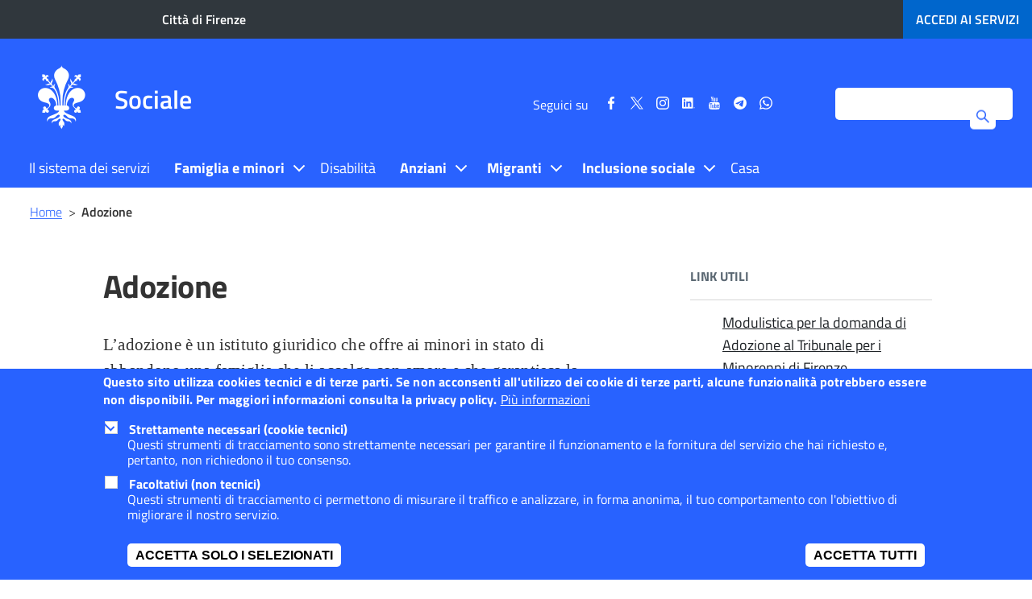

--- FILE ---
content_type: text/html; charset=UTF-8
request_url: https://sociale.comune.fi.it/pagina/adozione
body_size: 27980
content:
<!DOCTYPE html>
<html lang="it" dir="ltr" prefix="content: http://purl.org/rss/1.0/modules/content/  dc: http://purl.org/dc/terms/  foaf: http://xmlns.com/foaf/0.1/  og: http://ogp.me/ns#  rdfs: http://www.w3.org/2000/01/rdf-schema#  schema: http://schema.org/  sioc: http://rdfs.org/sioc/ns#  sioct: http://rdfs.org/sioc/types#  skos: http://www.w3.org/2004/02/skos/core#  xsd: http://www.w3.org/2001/XMLSchema# ">
<head>
    <meta charset="utf-8" />
<script>var _paq = _paq || [];(function(){function getCookie(cookieName) {
    let cookie = {};
    document.cookie.split(';').forEach(function(el) {
      let [key,value] = el.split('=');
      cookie[key.trim()] = value;
    })
    return cookie[cookieName];
  }var cookie_agreed_categories = getCookie('cookie-agreed-categories');
    var categories = ["mandatory"];
    var agreed = false;

    if (cookie_agreed_categories && cookie_agreed_categories.length) {
      agreed = true;
      categories.forEach(function(category) {
        // Make sure all categories are agreed.
        if (!cookie_agreed_categories.includes(category)) {
          agreed = false;
        }
      });
    }

    if (!agreed) {
      _paq.push(['requireConsent']);  _paq.push(['disableCookies']);}})();</script>
<script>var _paq = _paq || [];(function(){var u=(("https:" == document.location.protocol) ? "https://analytics.comune.fi.it/" : "https://analytics.comune.fi.it/");_paq.push(["setSiteId", "14"]);_paq.push(["setTrackerUrl", u+"matomo.php"]);_paq.push(["setDoNotTrack", 1]);if (!window.matomo_search_results_active) {_paq.push(["trackPageView"]);}_paq.push(["setIgnoreClasses", ["no-tracking","colorbox"]]);_paq.push(["enableLinkTracking"]);var d=document,g=d.createElement("script"),s=d.getElementsByTagName("script")[0];g.type="text/javascript";g.defer=true;g.async=true;g.src=u+"matomo.js";s.parentNode.insertBefore(g,s);})();</script>
<link rel="canonical" href="https://sociale.comune.fi.it/pagina/adozione" />
<meta name="google-site-verification" content="rS6VXTaeN5T0inq71G5F9dSDFy31soaP01zGYksjdfc" />
<meta name="Generator" content="Drupal 10 (https://www.drupal.org)" />
<meta name="MobileOptimized" content="width" />
<meta name="HandheldFriendly" content="true" />
<meta name="viewport" content="width=device-width, initial-scale=1, maximum-scale=2.0, user-scalable=yes" />
<style>div#sliding-popup, div#sliding-popup .eu-cookie-withdraw-banner, .eu-cookie-withdraw-tab {background: #2862ff} div#sliding-popup.eu-cookie-withdraw-wrapper { background: transparent; } #sliding-popup h1, #sliding-popup h2, #sliding-popup h3, #sliding-popup p, #sliding-popup label, #sliding-popup div, .eu-cookie-compliance-more-button, .eu-cookie-compliance-secondary-button, .eu-cookie-withdraw-tab { color: #ffffff;} .eu-cookie-withdraw-tab { border-color: #ffffff;}</style>
<link rel="icon" href="/sites/sociale.comune.fi.it/files/favicon_0.png" type="image/png" />
<script src="/sites/sociale.comune.fi.it/files/eu_cookie_compliance/eu_cookie_compliance.script.js?t8uwau" defer></script>

    <meta name="msvalidate.01" content="F687013B768D41A43D8C59A6322C88F3" />
    <title>Adozione | Sociale</title>

    <link rel="stylesheet" media="all" href="/sites/sociale.comune.fi.it/files/css/css_C6kDeyRWlDdwfaKRkstyDgqO1euawbEgzDmaZa-T5-k.css?delta=0&amp;language=it&amp;theme=firenze&amp;include=eJxtjlEKwyAQRC9k45Fk1YmRrq64-mFOX2gbAqWf8-YNTGBSXbZAlRLUBOmwsc9GvNEcEqQ0xsCnqNILcT5hMF0QeWa4t5GpBth_0EXsNHmYPXfUEzaxeOKHjsW5pgt_h2p_smnUKXVqh163brLN2qbnrAei0aUDxXpSvAA1HVRP" />
<link rel="stylesheet" media="all" href="/sites/sociale.comune.fi.it/files/css/css_mxmLPDJn9QEGu_1wdtkCSKxNx-zkr4Bn4Z3GIG6GpAI.css?delta=1&amp;language=it&amp;theme=firenze&amp;include=eJxtjlEKwyAQRC9k45Fk1YmRrq64-mFOX2gbAqWf8-YNTGBSXbZAlRLUBOmwsc9GvNEcEqQ0xsCnqNILcT5hMF0QeWa4t5GpBth_0EXsNHmYPXfUEzaxeOKHjsW5pgt_h2p_smnUKXVqh163brLN2qbnrAei0aUDxXpSvAA1HVRP" />
<link rel="stylesheet" media="all" href="/themes/custom/firenze/assets/css/theme-azzurro.css?t8uwau" />
<link rel="stylesheet" media="all" href="/sites/sociale.comune.fi.it/files/css/css_ey4HTjHHf2tsS8t5RiwbUVZyjjZrbafxrgIdTOl-KIU.css?delta=3&amp;language=it&amp;theme=firenze&amp;include=eJxtjlEKwyAQRC9k45Fk1YmRrq64-mFOX2gbAqWf8-YNTGBSXbZAlRLUBOmwsc9GvNEcEqQ0xsCnqNILcT5hMF0QeWa4t5GpBth_0EXsNHmYPXfUEzaxeOKHjsW5pgt_h2p_smnUKXVqh163brLN2qbnrAei0aUDxXpSvAA1HVRP" />
<link rel="stylesheet" media="print" href="/sites/sociale.comune.fi.it/files/css/css_--wEFuU35gJV9pzAQSWVywsw2_r9tmjD0yNAX85pztI.css?delta=4&amp;language=it&amp;theme=firenze&amp;include=eJxtjlEKwyAQRC9k45Fk1YmRrq64-mFOX2gbAqWf8-YNTGBSXbZAlRLUBOmwsc9GvNEcEqQ0xsCnqNILcT5hMF0QeWa4t5GpBth_0EXsNHmYPXfUEzaxeOKHjsW5pgt_h2p_smnUKXVqh163brLN2qbnrAei0aUDxXpSvAA1HVRP" />
<link rel="stylesheet" media="all" href="/sites/sociale.comune.fi.it/files/css/css_ces4YLnXHBw578gKe-DoHNkSjH9cU2lHg43rLzNM2E0.css?delta=5&amp;language=it&amp;theme=firenze&amp;include=eJxtjlEKwyAQRC9k45Fk1YmRrq64-mFOX2gbAqWf8-YNTGBSXbZAlRLUBOmwsc9GvNEcEqQ0xsCnqNILcT5hMF0QeWa4t5GpBth_0EXsNHmYPXfUEzaxeOKHjsW5pgt_h2p_smnUKXVqh163brLN2qbnrAei0aUDxXpSvAA1HVRP" />

    <script src="/sites/sociale.comune.fi.it/files/js/js_oIXkpcjIkdC1209ESPsEFLAKUy7DYC6wJc6y7tnpJp4.js?scope=header&amp;delta=0&amp;language=it&amp;theme=firenze&amp;include=eJx9jksKwzAMRC_kVkcyQh4TJ3EUZHnT07c0Jv1Auxr0nhhG1EDJ-s7rlburaN1XOAJ6FNWlID5R4U0QK7tWpT8u5GLYbqC5XbKqw97JBE4vMkoafd2nz3h8syPFBjaZ6Jf4mD5YGGOPuAPmW1wq"></script>


    <!-- Global site tag (gtag.js) - Google Analytics -->
    <!-- script async src="https://www.googletagmanager.com/gtag/js?id=UA-35240260-1"></script>
    <script>
      window.dataLayer = window.dataLayer || [];
      function gtag() {
        dataLayer.push(arguments);
      }
      gtag('js', new Date());
      gtag('config', 'UA-35240260-1', {'anonymize_ip': true});
    </script-->

    <!--script type="text/javascript">
      var _paq = _paq || [];
      _paq.push(["setDomains", ["*.comune.fi.it"]]);
      _paq.push(['trackPageView']);
      _paq.push(['enableLinkTracking']);
      (function () {
        var u = "//italia.piwikpro.com/";
        _paq.push(['setTrackerUrl', u + 'piwik.php']);
        _paq.push(['setSiteId', 41]);
        var d = document, g = d.createElement('script'), s = d.getElementsByTagName('script')[0];
        g.type = 'text/javascript';
        g.async = true;
        g.defer = true;
        g.src = u + 'piwik.js';
        s.parentNode.insertBefore(g, s);
      })();
    </script-->

    <!--noscript><p><img src="//italia.piwikpro.com/piwik.php?idsite=41" style="border:0;" alt=""/></p>
    </noscript-->
</head>
                    <body class="user-not-logged-in path-node page-node-type-page sito-tematico">
        


  <div class="dialog-off-canvas-main-canvas" data-off-canvas-main-canvas>
    

<a id="salta-al-contenuto-principale" href="#main-content" class="visually-hidden focusable skip-link">
    Salta al contenuto principale
</a>

<nav aria-label="Navigazione principale">
    <button id="mainmenu-icon" class="light no-print" type="button" data-toggle="collapse" data-target="#burger-menu-firenze" aria-expanded="false" aria-controls="burger-menu-firenze" aria-label="Pulsante apri chiudi navigazione">
        <div class="bar"></div>
        <div class="bar"></div>
        <div class="bar"></div>
    </button>

    <div id="burger-menu-firenze" class="menu-to-slide" aria-expanded="false">
        <div class="site-heading pull-left">
    

<div id="block-firenze-branding-burger" class="block block-menu clearfix">
  
    
        <div id="logo-burger" class="pull-left">
      <a href="/" title="Vai alla pagina principale" rel="home" class="site-logo">
        <img width="72" height="96" src="/themes/custom/firenze/assets/img/giglio-bianco.png" alt="" />
      </a>
    </div>
        <div id="site-title-burger" class="pull-left">
      <a href="/" title="Home" rel="home" class="site-logo">
        <span class="h1" style="overflow: visible;">Sociale</span>
      </a>
    </div>
  </div>

</div>





        <div class="scrollable">
              <div class="region region-main-menu">
    <div  id="block-firenze-main-menu-burger">             

      
                      <ul id="menu-principale-burger"  class="menu collapse in">
        
                                                                                                                                
                <li class="leaf parent_book">
                                        <a href="/pagina/il-sistema-dei-servizi" data-drupal-link-system-path="node/1">Il sistema dei servizi</a>
                                                                            </li>
                                                            
                <li class="menu-item--expanded collapse active-trail parent_book">
                                        <span class="active">Famiglia e minori</span>
                                                <button class="collapse espandi" aria-label="Pulsante apri chiudi Famiglia e minori">
                                <span class="bar"></span>
                                <span class="bar"></span>
                            </button>
                                                                                              <ul class="menu collapse in sub-menu dropdown-menu level-1">
        
                                                                                                                                
                <li class="leaf">
                                        <a href="/sostegno-alle-famiglie" data-drupal-link-system-path="node/5">Sostegno alle famiglie</a>
                                                                            </li>
                                                            
                <li class="leaf">
                                        <a href="/affidamento-familiare" data-drupal-link-system-path="node/2">Affidamento familiare</a>
                                                                            </li>
                                                            
                <li class="leaf">
                                        <a href="/pagina/donne-e-minori" data-drupal-link-system-path="node/6">Donne e minori</a>
                                                                            </li>
                                                            
                <li class="leaf">
                                        <a href="/pagina/percorso-mamma-segreta" data-drupal-link-system-path="node/7">Percorso mamma segreta</a>
                                                                            </li>
                                                            
                <li class="active-trail">
                                        <a href="/pagina/adozione" class="active is-active" data-drupal-link-system-path="node/3" aria-current="page">Adozione</a>
                                                                            </li>
                </ul>
                
                                                        </li>
                                                            
                <li class="leaf parent_book">
                                        <a href="/pagina/disabilita" data-drupal-link-system-path="node/13">Disabilità</a>
                                                                            </li>
                                                            
                <li class="menu-item--expanded collapse leaf parent_book">
                                        <span>Anziani</span>
                                                <button class="collapse espandi" aria-label="Pulsante apri chiudi Anziani">
                                <span class="bar"></span>
                                <span class="bar"></span>
                            </button>
                                                                                              <ul class="menu collapse in sub-menu dropdown-menu level-1">
        
                                                                                                                                
                <li class="leaf">
                                        <a href="/pagina/anziani" data-drupal-link-system-path="node/11">Anziani</a>
                                                                            </li>
                                                            
                <li class="leaf">
                                        <a href="/pagina/centri-leta-libera" data-drupal-link-system-path="node/175">Centri per l&#039;Età Libera</a>
                                                                            </li>
                                                            
                <li class="leaf">
                                        <a href="/pagina/orti-sociali" data-drupal-link-system-path="node/176">Orti sociali</a>
                                                                            </li>
                </ul>
                
                                                        </li>
                                                            
                <li class="menu-item--expanded collapse leaf parent_book">
                                        <span>Migranti</span>
                                                <button class="collapse espandi" aria-label="Pulsante apri chiudi Migranti">
                                <span class="bar"></span>
                                <span class="bar"></span>
                            </button>
                                                                                              <ul class="menu collapse in sub-menu dropdown-menu level-1">
        
                                                                                                                                
                <li class="leaf">
                                        <a href="/pagina/migranti" data-drupal-link-system-path="node/12">Migranti</a>
                                                                            </li>
                                                            
                <li class="leaf">
                                        <a href="/pagina/sportello-immigrazione" data-drupal-link-system-path="node/177">Sportello Immigrazione</a>
                                                                            </li>
                </ul>
                
                                                        </li>
                                                            
                <li class="menu-item--expanded collapse leaf parent_book">
                                        <span>Inclusione sociale</span>
                                                <button class="collapse espandi" aria-label="Pulsante apri chiudi Inclusione sociale">
                                <span class="bar"></span>
                                <span class="bar"></span>
                            </button>
                                                                                              <ul class="menu collapse in sub-menu dropdown-menu level-1">
        
                                                                                                                                
                <li class="leaf">
                                        <a href="/pagina/carcere-e-pene-alternative" data-drupal-link-system-path="node/15">Carcere e pene alternative</a>
                                                                            </li>
                                                            
                <li class="leaf">
                                        <a href="/pagina/strutture-di-accoglienza" data-drupal-link-system-path="node/16">Strutture di accoglienza</a>
                                                                            </li>
                </ul>
                
                                                        </li>
                                                            
                <li class="leaf parent_book">
                                        <a href="/pagina/casa" data-drupal-link-system-path="node/52">Casa</a>
                                                                            </li>
                </ul>
                

  </div>

  </div>

                <div id="social-follow-mobile" class="visible-xs visible-sm clearfix">
    <span>Seguici su</span>
  <div class="social-follow">
    <ul>
                <li>
              <a rel="noopener noreferrer" href="https://www.facebook.com/cittadifirenzeufficiale/" target="_blank">
                      <svg width="9.4" height="18.2" id="facebook-share-mobile" data-name="facebook-share-mobile" xmlns="http://www.w3.org/2000/svg"
                           viewBox="0 0 9.4 18.24444"><title>Seguici su Facebook</title>
                          <path d="M20.7,7V9.9H19a1.69686,1.69686,0,0,0-1.3.4,1.46056,1.46056,0,0,0-.4,1.2v2.1h3.2l-0.4,3.3H17.4v8.3H14V16.9H11.3V13.6H14V11.3a4.1432,4.1432,0,0,1,1.2-3.1,3.917,3.917,0,0,1,3-1.2A20.38468,20.38468,0,0,1,20.7,7Z"
                                transform="translate(-11.3 -6.95555)"/>
                      </svg>
                      <span class="sr-only">Seguici su Facebook</span>
              </a>
          </li>
                      <li>
              <a rel="noopener noreferrer" href="https://twitter.com/comunefi" target="_blank">
                    <!-- Generator: Adobe Illustrator 27.8.0, SVG Export Plug-In . SVG Version: 6.00 Build 0)  -->
                    <svg version="1.1" id="twitter-share-mobile" data-name="twitter-share-mobile" xmlns="http://www.w3.org/2000/svg" xmlns:xlink="http://www.w3.org/1999/xlink"
                        x="0px" y="0px" viewBox="0 0 15.1 14.1" style="enable-background:new 0 0 15.1 14.1;" xml:space="preserve"><title>Seguici su Twitter</title>
                    <g transform="translate(52.390088,-25.058597)">
                        <path d="M-52.4,25.1l5.8,7.8l-5.9,6.3h1.3l5.1-5.5l4.1,5.5h4.5l-6.1-8.2l5.4-5.9h-1.3l-4.7,5.1l-3.8-5.1H-52.4z
                            M-50.4,26h2.1l9.1,12.2h-2.1L-50.4,26z"/>
                    </g>
                    </svg>
                  <span class="sr-only">Seguici su Twitter</span>
              </a>
          </li>
                      <li>
              <a rel="noopener noreferrer" href="https://www.instagram.com/cittadifirenzeufficiale/" target="_blank">
                  <svg width="32" height="32" id="instagram-share-mobile" data-name="instagram-share-mobile" xmlns="http://www.w3.org/2000/svg"
                       viewBox="0 0 32 32"><title>Seguici su Instagram</title>
                      <path d="M40,24q0,4.77129-.10633,6.60325a9.76258,9.76258,0,0,1-2.58236,6.70806,9.76258,9.76258,0,0,1-6.70806,2.58236q-1.832.10481-6.60477,0.10633-4.77129,0-6.60173-.10633a9.76258,9.76258,0,0,1-6.70806-2.58236,9.76417,9.76417,0,0,1-2.5854-6.70806Q7.99848,28.77129,8,24q0-4.77129.10329-6.60477a9.77,9.77,0,0,1,2.5854-6.70806,9.76958,9.76958,0,0,1,6.70806-2.58236Q19.22871,8,23.99848,8q4.77129,0,6.60477.10481a9.76958,9.76958,0,0,1,6.70806,2.58236,9.76841,9.76841,0,0,1,2.58236,6.70806Q39.99848,19.22947,40,24ZM25.59347,10.8649q-1.44916.01139-1.595,0.01063c-0.09722,0-.62888-0.003-1.59195-0.01063q-1.44916-.00911-2.19956,0c-0.49824.0076-1.16966,0.02734-2.00816,0.06228a16.76006,16.76006,0,0,0-2.14792.20811,8.52156,8.52156,0,0,0-1.48865.38584,5.45805,5.45805,0,0,0-3.04111,3.04111,8.12057,8.12057,0,0,0-.38584,1.49017,16.95579,16.95579,0,0,0-.20963,2.14488q-0.05013,1.26232-.06076,2.0112-0.01367.74964,0,2.198Q10.874,23.85341,10.874,24q0,0.14583-.00911,1.59347-0.01367,1.44916,0,2.198c0.00608,0.49976.02734,1.16814,0.06076,2.00968a17.00986,17.00986,0,0,0,.20963,2.14792,8.13435,8.13435,0,0,0,.38584,1.48865,5.47029,5.47029,0,0,0,3.04111,3.04111,8.38842,8.38842,0,0,0,1.48865.38584,16.51743,16.51743,0,0,0,2.14792.20659c0.83851,0.03646,1.50992.05469,2.00816,0.0638q0.75192,0.00911,2.19956,0C23.3696,37.126,23.90126,37.126,23.99848,37.126s0.62888,0,1.595.00911q1.44916,0.00911,2.19653,0c0.50128-.00911,1.16966-0.02734,2.0112-0.0638a16.41118,16.41118,0,0,0,2.14488-.20659,8.35835,8.35835,0,0,0,1.49169-.38584,5.47029,5.47029,0,0,0,3.04111-3.04111,8.659,8.659,0,0,0,.38584-1.48865,16.51743,16.51743,0,0,0,.20659-2.14792c0.03342-.84155.05469-1.50992,0.0638-2.00968q0.00911-.74964,0-2.198C37.126,24.62888,37.12295,24.09722,37.12295,24s0.003-.62888.01215-1.59347q0.00911-1.44916,0-2.198-0.01367-.74964-0.0638-2.0112a16.46517,16.46517,0,0,0-.20659-2.14488,8.64241,8.64241,0,0,0-.38584-1.49017,5.45805,5.45805,0,0,0-3.04111-3.04111,8.49,8.49,0,0,0-1.49169-.38584,16.651,16.651,0,0,0-2.14488-.20811c-0.84155-.03494-1.50992-0.05469-2.0112-0.06228Q27.04263,10.85579,25.59347,10.8649Zm4.21684,7.32327A7.91112,7.91112,0,0,1,32.20735,24a8.18412,8.18412,0,0,1-8.20887,8.20735A8.179,8.179,0,0,1,15.79265,24a8.179,8.179,0,0,1,8.20583-8.20887A7.90627,7.90627,0,0,1,29.81031,18.18817Zm-2.04158,9.58208a5.3249,5.3249,0,0,0,0-7.54049,5.32856,5.32856,0,0,0-7.54049,0,5.33222,5.33222,0,0,0,0,7.54049A5.32856,5.32856,0,0,0,27.76873,27.77025ZM33.89348,14.105a1.907,1.907,0,1,1-1.35194-.56356A1.83916,1.83916,0,0,1,33.89348,14.105Z"
                            transform="translate(-8 -8)"/>
                  </svg>
                  <span class="sr-only">Seguici su Instagram</span>
              </a>
          </li>
                    <li>
            <a rel="noopener noreferrer" href="https://www.linkedin.com/company/comunefirenze" target="_blank">
                <svg version="1.1" xmlns="http://www.w3.org/2000/svg" xmlns:xlink="http://www.w3.org/1999/xlink" x="0px" y="0px" id="linkedin-share-mobile" data-name="linkedin-share-mobile"
                    viewBox="0 0 152.4 129.6" style="enable-background:new 0 0 152.4 129.6;" xml:space="preserve"><title>Seguici su LinkedIn</title>
                    <path d="M142.08,129.57c-0.34-0.4-0.85-0.34-1.28-0.47c-4.18-1.28-6.8-5.49-6.11-9.86c0.7-4.4,4.59-7.5,9.2-7.34
                    c4.21,0.14,7.82,3.58,8.25,7.87c0.03,0.25-0.13,0.58,0.24,0.72c0,0.24,0,0.48,0,0.72c-0.4,0.17-0.22,0.55-0.27,0.83
                    c-0.66,3.75-3.31,6.5-7.03,7.3c-0.22,0.05-0.49-0.05-0.6,0.25C143.68,129.57,142.88,129.57,142.08,129.57z M143.23,128.4
                    c4.27,0.07,7.81-3.35,7.91-7.63c0.1-4.13-3.38-7.7-7.61-7.82c-4.23-0.11-7.85,3.39-7.89,7.63
                    C135.61,124.8,139.04,128.33,143.23,128.4z"/>
                    <path d="M128.7,64.44c0,18.12,0,36.23,0,54.35c0,5.78-4,9.78-9.77,9.78c-36.25,0-72.5,0-108.75,0
                    c-5.69,0-9.71-4.03-9.71-9.72c0-36.27,0-72.55,0-108.82c0-5.68,4.03-9.72,9.72-9.72c36.29,0,72.58,0,108.87,0
                    c5.61,0,9.64,4.05,9.64,9.66C128.7,28.13,128.7,46.28,128.7,64.44z M68.95,56.79c-0.1-0.04-0.21-0.09-0.31-0.13
                    c0-2.34-0.04-4.69,0.02-7.03c0.02-0.91-0.2-1.23-1.18-1.22c-5.27,0.05-10.54,0.04-15.81,0c-0.91-0.01-1.22,0.2-1.22,1.18
                    c0.03,19.59,0.03,39.18,0,58.78c0,0.88,0.21,1.15,1.12,1.14c5.55-0.04,11.1-0.05,16.65,0c0.98,0.01,1.27-0.23,1.26-1.24
                    c-0.04-9.86-0.02-19.71-0.03-29.57c0-1.64,0.09-3.26,0.28-4.89c0.76-6.27,3.97-9.63,9.78-10.21c5.81-0.58,9.38,2.03,10.64,7.73
                    c0.46,2.12,0.61,4.26,0.61,6.42c0.02,10.18,0.03,20.35-0.01,30.53c0,1,0.26,1.25,1.25,1.24c5.51-0.05,11.02-0.05,16.53,0
                    c0.95,0.01,1.19-0.25,1.19-1.19c-0.02-10.73,0.02-21.47,0.01-32.2c-0.01-4.43-0.21-8.85-1.2-13.19
                    c-1.34-5.87-3.98-10.84-9.66-13.64c-3.85-1.9-7.98-2.34-12.21-2.38c-5.54-0.05-10.3,1.82-14.32,5.6
                    C71,53.76,69.91,55.22,68.95,56.79z M38.46,78.92c0-9.77-0.01-19.55,0.02-29.32c0-0.83-0.13-1.19-1.09-1.18
                    c-5.63,0.05-11.26,0.04-16.88,0c-0.88-0.01-1.04,0.3-1.04,1.1c0.02,19.63,0.02,39.26-0.01,58.89c0,0.93,0.28,1.12,1.15,1.11
                    c5.55-0.04,11.1-0.05,16.64,0.01c1.02,0.01,1.24-0.3,1.24-1.27C38.44,98.47,38.46,88.7,38.46,78.92z M17.99,29.02
                    C17.98,35,22.95,40,28.93,40.02c6.07,0.02,11.05-4.93,11.06-10.99c0-6.01-4.94-10.98-10.93-11C22.99,18.01,18,22.96,17.99,29.02z
                    "/>
                    <path d="M144.65,121.3c0.88,1.34,1.7,2.6,2.57,3.91c-0.94,0.39-1.51,0.15-1.95-0.64c-0.49-0.87-1.1-1.66-1.57-2.54
                    c-0.41-0.77-1.05-0.82-1.72-0.68c-0.71,0.15-0.31,0.79-0.35,1.2c-0.07,0.67-0.04,1.35-0.01,2.03c0.02,0.51-0.05,0.83-0.69,0.82
                    c-0.6-0.01-0.73-0.27-0.72-0.8c0.02-2.63,0.02-5.26,0-7.9c0-0.57,0.19-0.78,0.76-0.76c1.12,0.03,2.24-0.04,3.35,0.03
                    c1.77,0.11,2.7,0.92,2.8,2.35C147.23,119.93,146.56,120.77,144.65,121.3z M143.18,117.09c-1.58,0.03-1.58,0.03-1.58,1.6
                    c0,0.32,0.01,0.64,0,0.96c0,0.31,0.07,0.56,0.45,0.55c0.87-0.02,1.75,0.1,2.61-0.17c0.71-0.23,1-0.7,1.01-1.43
                    c0.01-0.76-0.38-1.21-1.08-1.37C144.14,117.11,143.66,117.13,143.18,117.09z"/>
                </svg>
                <span class="sr-only">Seguici su LinkedIn</span>
            </a>
        </li>
                      <li>
              <a rel="noopener noreferrer" href="https://www.youtube.com/user/comunefirenze/" target="_blank">
                  <svg width="16.3" height="19.6" id="youtube-share-mobile" data-name="youtube-share-mobile" xmlns="http://www.w3.org/2000/svg"
                       viewBox="0 0 16.3 19.6"><title>Seguici su YouTube</title>
                      <path d="M24.1,20.2a17.43892,17.43892,0,0,1-.3,3.8,1.70053,1.70053,0,0,1-.6,1,1.49826,1.49826,0,0,1-1.2.5c-1.3.1-3.4,0.3-6,.3a44.32945,44.32945,0,0,1-6-.3A3.08012,3.08012,0,0,1,8.8,25a3.59153,3.59153,0,0,1-.7-1,27.56722,27.56722,0,0,1-.3-3.8,17.43882,17.43882,0,0,1,.3-3.8,1.44542,1.44542,0,0,1,.7-1,1.49826,1.49826,0,0,1,1.2-.5c1.3-.1,3.4-0.3,6-0.3a44.32925,44.32925,0,0,1,6,.3,3.08015,3.08015,0,0,1,1.2.5,2.07494,2.07494,0,0,1,.6,1A27.56753,27.56753,0,0,1,24.1,20.2ZM11.3,17.4h1.2v-1H9.1v1h1.2v6.2h1V17.4ZM13.1,6.3h1.2L13,10.5v3H12v-3c-0.1-.5-0.3-1.3-0.6-2.3a16.67284,16.67284,0,0,1-.8-2h1.2l0.8,2.9Zm1.5,17.4h0.9V18.4H14.6v4.2a1.03492,1.03492,0,0,1-.7.5,0.3193,0.3193,0,0,1-.3-0.3V18.5H12.7v4a1.71916,1.71916,0,0,0,.1.8,0.60184,0.60184,0,0,0,.7.4,1.90621,1.90621,0,0,0,1.2-.7v0.7H14.6ZM17.2,9.9v1.9a2.06239,2.06239,0,0,1-.3,1.3,1.24829,1.24829,0,0,1-1.2.5,1.24829,1.24829,0,0,1-1.2-.5,1.57753,1.57753,0,0,1-.3-1.3V9.9a2.50181,2.50181,0,0,1,.3-1.3,1.24829,1.24829,0,0,1,1.2-.5,1.24829,1.24829,0,0,1,1.2.5A1.57753,1.57753,0,0,1,17.2,9.9ZM16.3,12V9.6c0-.5-0.1-0.8-0.5-0.8-0.3,0-.5.3-0.5,0.8V12c0,0.5.1,0.8,0.5,0.8S16.3,12.5,16.3,12Zm2.8,10V19.9a2.2449,2.2449,0,0,0-.1-1,0.76042,0.76042,0,0,0-.8-0.6,1.52377,1.52377,0,0,0-1,.6V16.6H16.3v7.1h1V23.2a1.54938,1.54938,0,0,0,1,.7,0.947,0.947,0,0,0,.8-0.7V22Zm-0.9-2.2v2.3c0,0.5-.1.8-0.4,0.8a0.68252,0.68252,0,0,1-.5-0.3V19.4a0.85026,0.85026,0,0,1,.5-0.3C18.1,19.1,18.2,19.2,18.2,19.8ZM20.9,8.1v5.5h-1V12.9a1.90621,1.90621,0,0,1-1.2.7,0.49252,0.49252,0,0,1-.6-0.4,5.38433,5.38433,0,0,1-.1-0.8V8.1h1v4.4a0.3193,0.3193,0,0,0,.3.3,0.60476,0.60476,0,0,0,.6-0.5V8.1h1Zm2,13.8V21.8h-1v0.6a0.42026,0.42026,0,0,1-.4.4c-0.4,0-.5-0.3-0.5-0.8V21.1h2V19.9a2.50181,2.50181,0,0,0-.3-1.3,1.24829,1.24829,0,0,0-1.2-.5,1.346,1.346,0,0,0-1.2.5,1.57753,1.57753,0,0,0-.3,1.3v1.8a2.50181,2.50181,0,0,0,.3,1.3,1.24829,1.24829,0,0,0,1.2.5,1.346,1.346,0,0,0,1.2-.5,3.28732,3.28732,0,0,0,.3-0.6C22.9,22.5,22.9,22.2,22.9,21.9Zm-1-2.1v0.5h-1V19.8c0-.5.1-0.8,0.5-0.8S21.9,19.2,21.9,19.8Z"
                            transform="translate(-7.8 -6.2)"/>
                  </svg>
                  <span class="sr-only">Seguici su YouTube</span>
              </a>
          </li>
                      <li>
              <a rel="noopener noreferrer" href="https://t.me/cittadifirenzeufficiale" target="_blank">
                    <!-- 18-03-2022  -->
					<svg version="1.1" xmlns="http://www.w3.org/2000/svg" xmlns:xlink="http://www.w3.org/1999/xlink" x="0px" y="0px" id="telegram-share-mobile" data-name="telegram-share-mobile"
						 viewBox="0 0 431.72 431.72" style="enable-background:new 0 0 431.72 431.72;" xml:space="preserve"><title>Seguici su Telegram</title>
						<ellipse transform="matrix(0.7071 -0.7071 0.7071 0.7071 -89.4122 215.8603)" cx="215.86" cy="215.86" rx="215.86" ry="215.86"/>
						<path d="M326.26,125.06c3.47,5.03,2.87,11.68,2.41,17.48c-2.39,24.35-6.62,48.47-10.11,72.67
							c-0.89,5.11-1.53,10.26-2.59,15.35c-3.74,24.06-8.12,48.02-12.23,72.02c-1.52,6.43-2.23,13.02-3.99,19.4
							c-1.57,6.43-4.46,13.23-10.17,17.01c-6.85,3.65-15.04,1.09-21.6-2.02c-9.56-5.19-17.96-12.18-27.12-18.01
							c-13.24-8.55-26.07-17.7-39.22-26.38c-6.21-4.38-13.06-8.03-18.44-13.48c-2.92-2.97-5.31-7.3-3.97-11.55
							c1.29-4.7,4.82-8.26,8.15-11.61c7.69-7.65,15.57-15.11,23.49-22.51c9.35-8.73,18.76-17.38,28-26.22
							c7.25-6.93,14.39-13.98,21.31-21.25c1.82-2.21,4.97-4.59,3.52-7.84c-0.92-2.66-4.36-2.58-6.49-1.6
							c-6.09,3.41-11.85,7.36-17.71,11.15c-20.6,13.51-41.06,27.24-61.5,41c-7.57,5.1-15.15,10.19-22.73,15.28
							c-8.7,6.02-18.99,11.23-29.87,10c-9.79-1.34-19.37-3.88-28.78-6.81c-8.27-2.61-16.66-4.92-24.67-8.24
							c-3.33-1.65-7.43-3.7-8.09-7.76c-0.61-3.04,1.46-5.81,3.67-7.64c5.16-4.28,11.53-6.64,17.63-9.22
							c32.6-14.15,65.15-28.43,97.82-42.42c16.54-7.08,33.11-14.09,49.74-20.97c5.55-2.3,11.11-4.58,16.68-6.85
							c18.18-7.48,36.35-15.17,55.14-21.03C311.5,120.89,320.62,119.15,326.26,125.06z" fill="#ffffff"/>
					</svg>
                  <span class="sr-only">Seguici su Telegram</span>
              </a>
          </li>
                      <li>
              <a rel="noopener noreferrer" href="https://whatsapp.com/channel/0029VaA2qAMAzNbpRQP92u3P" target="_blank">
                  <svg  id="whatsapp-share-mobile" data-name="whatsapp-share-mobile"
                       viewBox="0 0 360 362" fill="none" xmlns="http://www.w3.org/2000/svg">
                      <title>Seguici su Whatsapp</title>
                      <path fill-rule="evenodd" clip-rule="evenodd" d="M307.546 52.5655C273.709 18.685 228.706 0.0171895 180.756 0C81.951 0 1.53846 80.404 1.50408 179.235C1.48689 210.829 9.74646 241.667 25.4319 268.844L0 361.736L95.0236 336.811C121.203 351.096 150.683 358.616 180.679 358.625H180.756C279.544 358.625 359.966 278.212 360 179.381C360.017 131.483 341.392 86.4547 307.546 52.5741V52.5655ZM180.756 328.354H180.696C153.966 328.346 127.744 321.16 104.865 307.589L99.4242 304.358L43.034 319.149L58.0834 264.168L54.5423 258.53C39.6304 234.809 31.749 207.391 31.7662 179.244C31.8006 97.1036 98.6334 30.2707 180.817 30.2707C220.61 30.2879 258.015 45.8015 286.145 73.9665C314.276 102.123 329.755 139.562 329.738 179.364C329.703 261.513 262.871 328.346 180.756 328.346V328.354ZM262.475 216.777C257.997 214.534 235.978 203.704 231.869 202.209C227.761 200.713 224.779 199.966 221.796 204.452C218.814 208.939 210.228 219.029 207.615 222.011C205.002 225.002 202.389 225.372 197.911 223.128C193.434 220.885 179.003 216.158 161.891 200.902C148.578 189.024 139.587 174.362 136.975 169.875C134.362 165.389 136.7 162.965 138.934 160.739C140.945 158.728 143.412 155.505 145.655 152.892C147.899 150.279 148.638 148.406 150.133 145.423C151.629 142.432 150.881 139.82 149.764 137.576C148.646 135.333 139.691 113.287 135.952 104.323C132.316 95.5909 128.621 96.777 125.879 96.6309C123.266 96.5019 120.284 96.4762 117.293 96.4762C114.302 96.4762 109.454 97.5935 105.346 102.08C101.238 106.566 89.6691 117.404 89.6691 139.441C89.6691 161.478 105.716 182.785 107.959 185.776C110.202 188.767 139.544 234.001 184.469 253.408C195.153 258.023 203.498 260.782 210.004 262.845C220.731 266.257 230.494 265.776 238.212 264.624C246.816 263.335 264.71 253.786 268.44 243.326C272.17 232.866 272.17 223.893 271.053 222.028C269.936 220.163 266.945 219.037 262.467 216.794L262.475 216.777Z" />
                  </svg>
                  <span class="sr-only">Seguici su Whatsapp</span>
              </a>
          </li>
          </ul>
  </div>
</div>
                </div>

    </div>
</nav>

<header id="header">
    <div id="upper-header" class="clearfix">
        <div id="context" class="pull-left">
                          <a href="https://www.comune.fi.it/" title="" class="">Città di Firenze</a>
                    </div>
        <div class ="language-header language-mobile2 language-mobile ">
        
        </div>
                <div id="shortcut" class="pull-right">
            <a href="https://www.comune.firenze.it/servizi" title="" class=""><span class="hidden-xs">Accedi ai </span>servizi</a>
        </div>
            </div>
    <div class="header-nav">

    <div id="main-header" class="custom-bg clearfix" data-background-color="">
        <div class="container">
            <div class="row">
                <div class="col-xs-12">
                    <div class="site-heading pull-left">
    

<div id="block-firenze-branding" class="block block-menu clearfix">
  
    
        <div id="logo" class="pull-left">
      <a href="/" title="Vai alla pagina principale" rel="home" class="site-logo">
        <img width="72" height="96" src="/themes/custom/firenze/assets/img/giglio-bianco.png" alt="" />
      </a>
    </div>
        <div id="site-title" class="pull-left">
      <a href="/" title="Home" rel="home" class="site-logo">
        <span class="h1" style="overflow: visible;">Sociale</span>
      </a>
    </div>
  </div>

</div>




                    <div class="pull-right above-search-form">

                        <div class="lh-50 visible-md visible-lg clearfix">

                                                          <div class="social-follow pull-right">
    <ul>
        <li>
            Seguici su
        </li>
                    <li>
                <a rel="noopener noreferrer" href="https://www.facebook.com/cittadifirenzeufficiale/" target="_blank">
                    <svg width="9.4" height="18.2" class="facebook-share" data-name="facebook-share"
                         xmlns="http://www.w3.org/2000/svg" viewBox="0 0 9.4 18.24444">
                        <path d="M20.7,7V9.9H19a1.69686,1.69686,0,0,0-1.3.4,1.46056,1.46056,0,0,0-.4,1.2v2.1h3.2l-0.4,3.3H17.4v8.3H14V16.9H11.3V13.6H14V11.3a4.1432,4.1432,0,0,1,1.2-3.1,3.917,3.917,0,0,1,3-1.2A20.38468,20.38468,0,0,1,20.7,7Z" transform="translate(-11.3 -6.95555)"/>
                    </svg>
                    <span class="sr-only">Seguici su Facebook</span>
                </a>
            </li>
                            <li>
                <a rel="noopener noreferrer" href="https://twitter.com/comunefi" target="_blank">
                    <!-- Generator: Adobe Illustrator 27.8.0, SVG Export Plug-In . SVG Version: 6.00 Build 0)  -->                
                    <svg version="1.1" class="twitter-share" data-name="twitter-share" xmlns="http://www.w3.org/2000/svg" xmlns:xlink="http://www.w3.org/1999/xlink" x="0px" y="0px"
                        viewBox="0 0 15.1 14.1" style="enable-background:new 0 0 15.1 14.1;" xml:space="preserve">
                    <g transform="translate(52.390088,-25.058597)">
                        <path d="M-52.4,25.1l5.8,7.8l-5.9,6.3h1.3l5.1-5.5l4.1,5.5h4.5l-6.1-8.2l5.4-5.9h-1.3l-4.7,5.1l-3.8-5.1H-52.4z
                            M-50.4,26h2.1l9.1,12.2h-2.1L-50.4,26z"/>
                    </g>
                    </svg>
                    <span class="sr-only">Seguici su Twitter</span>
                </a>
            </li>
                            <li>
                <a rel="noopener noreferrer" href="https://www.instagram.com/cittadifirenzeufficiale/" target="_blank">
                    <svg width="32" height="32" class="instagram-share" data-name="instagram-share"
                         xmlns="http://www.w3.org/2000/svg" viewBox="0 0 32 32">
                        <path d="M40,24q0,4.77129-.10633,6.60325a9.76258,9.76258,0,0,1-2.58236,6.70806,9.76258,9.76258,0,0,1-6.70806,2.58236q-1.832.10481-6.60477,0.10633-4.77129,0-6.60173-.10633a9.76258,9.76258,0,0,1-6.70806-2.58236,9.76417,9.76417,0,0,1-2.5854-6.70806Q7.99848,28.77129,8,24q0-4.77129.10329-6.60477a9.77,9.77,0,0,1,2.5854-6.70806,9.76958,9.76958,0,0,1,6.70806-2.58236Q19.22871,8,23.99848,8q4.77129,0,6.60477.10481a9.76958,9.76958,0,0,1,6.70806,2.58236,9.76841,9.76841,0,0,1,2.58236,6.70806Q39.99848,19.22947,40,24ZM25.59347,10.8649q-1.44916.01139-1.595,0.01063c-0.09722,0-.62888-0.003-1.59195-0.01063q-1.44916-.00911-2.19956,0c-0.49824.0076-1.16966,0.02734-2.00816,0.06228a16.76006,16.76006,0,0,0-2.14792.20811,8.52156,8.52156,0,0,0-1.48865.38584,5.45805,5.45805,0,0,0-3.04111,3.04111,8.12057,8.12057,0,0,0-.38584,1.49017,16.95579,16.95579,0,0,0-.20963,2.14488q-0.05013,1.26232-.06076,2.0112-0.01367.74964,0,2.198Q10.874,23.85341,10.874,24q0,0.14583-.00911,1.59347-0.01367,1.44916,0,2.198c0.00608,0.49976.02734,1.16814,0.06076,2.00968a17.00986,17.00986,0,0,0,.20963,2.14792,8.13435,8.13435,0,0,0,.38584,1.48865,5.47029,5.47029,0,0,0,3.04111,3.04111,8.38842,8.38842,0,0,0,1.48865.38584,16.51743,16.51743,0,0,0,2.14792.20659c0.83851,0.03646,1.50992.05469,2.00816,0.0638q0.75192,0.00911,2.19956,0C23.3696,37.126,23.90126,37.126,23.99848,37.126s0.62888,0,1.595.00911q1.44916,0.00911,2.19653,0c0.50128-.00911,1.16966-0.02734,2.0112-0.0638a16.41118,16.41118,0,0,0,2.14488-.20659,8.35835,8.35835,0,0,0,1.49169-.38584,5.47029,5.47029,0,0,0,3.04111-3.04111,8.659,8.659,0,0,0,.38584-1.48865,16.51743,16.51743,0,0,0,.20659-2.14792c0.03342-.84155.05469-1.50992,0.0638-2.00968q0.00911-.74964,0-2.198C37.126,24.62888,37.12295,24.09722,37.12295,24s0.003-.62888.01215-1.59347q0.00911-1.44916,0-2.198-0.01367-.74964-0.0638-2.0112a16.46517,16.46517,0,0,0-.20659-2.14488,8.64241,8.64241,0,0,0-.38584-1.49017,5.45805,5.45805,0,0,0-3.04111-3.04111,8.49,8.49,0,0,0-1.49169-.38584,16.651,16.651,0,0,0-2.14488-.20811c-0.84155-.03494-1.50992-0.05469-2.0112-0.06228Q27.04263,10.85579,25.59347,10.8649Zm4.21684,7.32327A7.91112,7.91112,0,0,1,32.20735,24a8.18412,8.18412,0,0,1-8.20887,8.20735A8.179,8.179,0,0,1,15.79265,24a8.179,8.179,0,0,1,8.20583-8.20887A7.90627,7.90627,0,0,1,29.81031,18.18817Zm-2.04158,9.58208a5.3249,5.3249,0,0,0,0-7.54049,5.32856,5.32856,0,0,0-7.54049,0,5.33222,5.33222,0,0,0,0,7.54049A5.32856,5.32856,0,0,0,27.76873,27.77025ZM33.89348,14.105a1.907,1.907,0,1,1-1.35194-.56356A1.83916,1.83916,0,0,1,33.89348,14.105Z" transform="translate(-8 -8)"/>
                    </svg>
                    <span class="sr-only">Seguici su Instagram</span>
                </a>
            </li>
                            <li>
                <a rel="noopener noreferrer" href="https://www.linkedin.com/company/comunefirenze" target="_blank">
                    <svg version="1.1" xmlns="http://www.w3.org/2000/svg" xmlns:xlink="http://www.w3.org/1999/xlink" x="0px" y="0px" class="linkedin-share" data-name="linkedin-share"
                        viewBox="0 0 152.4 129.6" style="enable-background:new 0 0 152.4 129.6;" xml:space="preserve">
                        <path d="M142.08,129.57c-0.34-0.4-0.85-0.34-1.28-0.47c-4.18-1.28-6.8-5.49-6.11-9.86c0.7-4.4,4.59-7.5,9.2-7.34
                        c4.21,0.14,7.82,3.58,8.25,7.87c0.03,0.25-0.13,0.58,0.24,0.72c0,0.24,0,0.48,0,0.72c-0.4,0.17-0.22,0.55-0.27,0.83
                        c-0.66,3.75-3.31,6.5-7.03,7.3c-0.22,0.05-0.49-0.05-0.6,0.25C143.68,129.57,142.88,129.57,142.08,129.57z M143.23,128.4
                        c4.27,0.07,7.81-3.35,7.91-7.63c0.1-4.13-3.38-7.7-7.61-7.82c-4.23-0.11-7.85,3.39-7.89,7.63
                        C135.61,124.8,139.04,128.33,143.23,128.4z"/>
                        <path d="M128.7,64.44c0,18.12,0,36.23,0,54.35c0,5.78-4,9.78-9.77,9.78c-36.25,0-72.5,0-108.75,0
                        c-5.69,0-9.71-4.03-9.71-9.72c0-36.27,0-72.55,0-108.82c0-5.68,4.03-9.72,9.72-9.72c36.29,0,72.58,0,108.87,0
                        c5.61,0,9.64,4.05,9.64,9.66C128.7,28.13,128.7,46.28,128.7,64.44z M68.95,56.79c-0.1-0.04-0.21-0.09-0.31-0.13
                        c0-2.34-0.04-4.69,0.02-7.03c0.02-0.91-0.2-1.23-1.18-1.22c-5.27,0.05-10.54,0.04-15.81,0c-0.91-0.01-1.22,0.2-1.22,1.18
                        c0.03,19.59,0.03,39.18,0,58.78c0,0.88,0.21,1.15,1.12,1.14c5.55-0.04,11.1-0.05,16.65,0c0.98,0.01,1.27-0.23,1.26-1.24
                        c-0.04-9.86-0.02-19.71-0.03-29.57c0-1.64,0.09-3.26,0.28-4.89c0.76-6.27,3.97-9.63,9.78-10.21c5.81-0.58,9.38,2.03,10.64,7.73
                        c0.46,2.12,0.61,4.26,0.61,6.42c0.02,10.18,0.03,20.35-0.01,30.53c0,1,0.26,1.25,1.25,1.24c5.51-0.05,11.02-0.05,16.53,0
                        c0.95,0.01,1.19-0.25,1.19-1.19c-0.02-10.73,0.02-21.47,0.01-32.2c-0.01-4.43-0.21-8.85-1.2-13.19
                        c-1.34-5.87-3.98-10.84-9.66-13.64c-3.85-1.9-7.98-2.34-12.21-2.38c-5.54-0.05-10.3,1.82-14.32,5.6
                        C71,53.76,69.91,55.22,68.95,56.79z M38.46,78.92c0-9.77-0.01-19.55,0.02-29.32c0-0.83-0.13-1.19-1.09-1.18
                        c-5.63,0.05-11.26,0.04-16.88,0c-0.88-0.01-1.04,0.3-1.04,1.1c0.02,19.63,0.02,39.26-0.01,58.89c0,0.93,0.28,1.12,1.15,1.11
                        c5.55-0.04,11.1-0.05,16.64,0.01c1.02,0.01,1.24-0.3,1.24-1.27C38.44,98.47,38.46,88.7,38.46,78.92z M17.99,29.02
                        C17.98,35,22.95,40,28.93,40.02c6.07,0.02,11.05-4.93,11.06-10.99c0-6.01-4.94-10.98-10.93-11C22.99,18.01,18,22.96,17.99,29.02z
                        "/>
                        <path d="M144.65,121.3c0.88,1.34,1.7,2.6,2.57,3.91c-0.94,0.39-1.51,0.15-1.95-0.64c-0.49-0.87-1.1-1.66-1.57-2.54
                        c-0.41-0.77-1.05-0.82-1.72-0.68c-0.71,0.15-0.31,0.79-0.35,1.2c-0.07,0.67-0.04,1.35-0.01,2.03c0.02,0.51-0.05,0.83-0.69,0.82
                        c-0.6-0.01-0.73-0.27-0.72-0.8c0.02-2.63,0.02-5.26,0-7.9c0-0.57,0.19-0.78,0.76-0.76c1.12,0.03,2.24-0.04,3.35,0.03
                        c1.77,0.11,2.7,0.92,2.8,2.35C147.23,119.93,146.56,120.77,144.65,121.3z M143.18,117.09c-1.58,0.03-1.58,0.03-1.58,1.6
                        c0,0.32,0.01,0.64,0,0.96c0,0.31,0.07,0.56,0.45,0.55c0.87-0.02,1.75,0.1,2.61-0.17c0.71-0.23,1-0.7,1.01-1.43
                        c0.01-0.76-0.38-1.21-1.08-1.37C144.14,117.11,143.66,117.13,143.18,117.09z"/>
                    </svg>
                    <span class="sr-only">Seguici su LinkedIn</span>
                </a>
            </li>
                            <li>
                <a rel="noopener noreferrer" href="https://www.youtube.com/user/comunefirenze/" target="_blank">
                    <svg width="16.3" height="19.6" class="youtube-share" data-name="youtube-share"
                         xmlns="http://www.w3.org/2000/svg" viewBox="0 0 16.3 19.6">
                        <path d="M24.1,20.2a17.43892,17.43892,0,0,1-.3,3.8,1.70053,1.70053,0,0,1-.6,1,1.49826,1.49826,0,0,1-1.2.5c-1.3.1-3.4,0.3-6,.3a44.32945,44.32945,0,0,1-6-.3A3.08012,3.08012,0,0,1,8.8,25a3.59153,3.59153,0,0,1-.7-1,27.56722,27.56722,0,0,1-.3-3.8,17.43882,17.43882,0,0,1,.3-3.8,1.44542,1.44542,0,0,1,.7-1,1.49826,1.49826,0,0,1,1.2-.5c1.3-.1,3.4-0.3,6-0.3a44.32925,44.32925,0,0,1,6,.3,3.08015,3.08015,0,0,1,1.2.5,2.07494,2.07494,0,0,1,.6,1A27.56753,27.56753,0,0,1,24.1,20.2ZM11.3,17.4h1.2v-1H9.1v1h1.2v6.2h1V17.4ZM13.1,6.3h1.2L13,10.5v3H12v-3c-0.1-.5-0.3-1.3-0.6-2.3a16.67284,16.67284,0,0,1-.8-2h1.2l0.8,2.9Zm1.5,17.4h0.9V18.4H14.6v4.2a1.03492,1.03492,0,0,1-.7.5,0.3193,0.3193,0,0,1-.3-0.3V18.5H12.7v4a1.71916,1.71916,0,0,0,.1.8,0.60184,0.60184,0,0,0,.7.4,1.90621,1.90621,0,0,0,1.2-.7v0.7H14.6ZM17.2,9.9v1.9a2.06239,2.06239,0,0,1-.3,1.3,1.24829,1.24829,0,0,1-1.2.5,1.24829,1.24829,0,0,1-1.2-.5,1.57753,1.57753,0,0,1-.3-1.3V9.9a2.50181,2.50181,0,0,1,.3-1.3,1.24829,1.24829,0,0,1,1.2-.5,1.24829,1.24829,0,0,1,1.2.5A1.57753,1.57753,0,0,1,17.2,9.9ZM16.3,12V9.6c0-.5-0.1-0.8-0.5-0.8-0.3,0-.5.3-0.5,0.8V12c0,0.5.1,0.8,0.5,0.8S16.3,12.5,16.3,12Zm2.8,10V19.9a2.2449,2.2449,0,0,0-.1-1,0.76042,0.76042,0,0,0-.8-0.6,1.52377,1.52377,0,0,0-1,.6V16.6H16.3v7.1h1V23.2a1.54938,1.54938,0,0,0,1,.7,0.947,0.947,0,0,0,.8-0.7V22Zm-0.9-2.2v2.3c0,0.5-.1.8-0.4,0.8a0.68252,0.68252,0,0,1-.5-0.3V19.4a0.85026,0.85026,0,0,1,.5-0.3C18.1,19.1,18.2,19.2,18.2,19.8ZM20.9,8.1v5.5h-1V12.9a1.90621,1.90621,0,0,1-1.2.7,0.49252,0.49252,0,0,1-.6-0.4,5.38433,5.38433,0,0,1-.1-0.8V8.1h1v4.4a0.3193,0.3193,0,0,0,.3.3,0.60476,0.60476,0,0,0,.6-0.5V8.1h1Zm2,13.8V21.8h-1v0.6a0.42026,0.42026,0,0,1-.4.4c-0.4,0-.5-0.3-0.5-0.8V21.1h2V19.9a2.50181,2.50181,0,0,0-.3-1.3,1.24829,1.24829,0,0,0-1.2-.5,1.346,1.346,0,0,0-1.2.5,1.57753,1.57753,0,0,0-.3,1.3v1.8a2.50181,2.50181,0,0,0,.3,1.3,1.24829,1.24829,0,0,0,1.2.5,1.346,1.346,0,0,0,1.2-.5,3.28732,3.28732,0,0,0,.3-0.6C22.9,22.5,22.9,22.2,22.9,21.9Zm-1-2.1v0.5h-1V19.8c0-.5.1-0.8,0.5-0.8S21.9,19.2,21.9,19.8Z" transform="translate(-7.8 -6.2)"/>
                    </svg>
                    <span class="sr-only">Seguici su YouTube</span>
                </a>
            </li>
                            <li>
                <a rel="noopener noreferrer" href="https://t.me/cittadifirenzeufficiale" target="_blank">
                    <!-- 18-03-2022  -->
					<svg version="1.1" xmlns="http://www.w3.org/2000/svg" xmlns:xlink="http://www.w3.org/1999/xlink" x="0px" y="0px" class="telegram-share" data-name="telegram-share"
						 viewBox="0 0 431.72 431.72" style="enable-background:new 0 0 431.72 431.72;" xml:space="preserve">
						<ellipse transform="matrix(0.7071 -0.7071 0.7071 0.7071 -89.4122 215.8603)" cx="215.86" cy="215.86" rx="215.86" ry="215.86"/>
						<path d="M326.26,125.06c3.47,5.03,2.87,11.68,2.41,17.48c-2.39,24.35-6.62,48.47-10.11,72.67
							c-0.89,5.11-1.53,10.26-2.59,15.35c-3.74,24.06-8.12,48.02-12.23,72.02c-1.52,6.43-2.23,13.02-3.99,19.4
							c-1.57,6.43-4.46,13.23-10.17,17.01c-6.85,3.65-15.04,1.09-21.6-2.02c-9.56-5.19-17.96-12.18-27.12-18.01
							c-13.24-8.55-26.07-17.7-39.22-26.38c-6.21-4.38-13.06-8.03-18.44-13.48c-2.92-2.97-5.31-7.3-3.97-11.55
							c1.29-4.7,4.82-8.26,8.15-11.61c7.69-7.65,15.57-15.11,23.49-22.51c9.35-8.73,18.76-17.38,28-26.22
							c7.25-6.93,14.39-13.98,21.31-21.25c1.82-2.21,4.97-4.59,3.52-7.84c-0.92-2.66-4.36-2.58-6.49-1.6
							c-6.09,3.41-11.85,7.36-17.71,11.15c-20.6,13.51-41.06,27.24-61.5,41c-7.57,5.1-15.15,10.19-22.73,15.28
							c-8.7,6.02-18.99,11.23-29.87,10c-9.79-1.34-19.37-3.88-28.78-6.81c-8.27-2.61-16.66-4.92-24.67-8.24
							c-3.33-1.65-7.43-3.7-8.09-7.76c-0.61-3.04,1.46-5.81,3.67-7.64c5.16-4.28,11.53-6.64,17.63-9.22
							c32.6-14.15,65.15-28.43,97.82-42.42c16.54-7.08,33.11-14.09,49.74-20.97c5.55-2.3,11.11-4.58,16.68-6.85
							c18.18-7.48,36.35-15.17,55.14-21.03C311.5,120.89,320.62,119.15,326.26,125.06z"/>
					</svg>
                    <span class="sr-only">Seguici su Telegram</span>
                </a>
            </li>
                
                    <li>
                <a rel="noopener noreferrer" href="https://whatsapp.com/channel/0029VaA2qAMAzNbpRQP92u3P" target="_blank">
                    <svg class="whatsapp-share" data-name="whatsapp-share"
                         viewBox="0 0 360 362" fill="none" xmlns="http://www.w3.org/2000/svg">
                        <path fill-rule="evenodd" clip-rule="evenodd" d="M307.546 52.5655C273.709 18.685 228.706 0.0171895 180.756 0C81.951 0 1.53846 80.404 1.50408 179.235C1.48689 210.829 9.74646 241.667 25.4319 268.844L0 361.736L95.0236 336.811C121.203 351.096 150.683 358.616 180.679 358.625H180.756C279.544 358.625 359.966 278.212 360 179.381C360.017 131.483 341.392 86.4547 307.546 52.5741V52.5655ZM180.756 328.354H180.696C153.966 328.346 127.744 321.16 104.865 307.589L99.4242 304.358L43.034 319.149L58.0834 264.168L54.5423 258.53C39.6304 234.809 31.749 207.391 31.7662 179.244C31.8006 97.1036 98.6334 30.2707 180.817 30.2707C220.61 30.2879 258.015 45.8015 286.145 73.9665C314.276 102.123 329.755 139.562 329.738 179.364C329.703 261.513 262.871 328.346 180.756 328.346V328.354ZM262.475 216.777C257.997 214.534 235.978 203.704 231.869 202.209C227.761 200.713 224.779 199.966 221.796 204.452C218.814 208.939 210.228 219.029 207.615 222.011C205.002 225.002 202.389 225.372 197.911 223.128C193.434 220.885 179.003 216.158 161.891 200.902C148.578 189.024 139.587 174.362 136.975 169.875C134.362 165.389 136.7 162.965 138.934 160.739C140.945 158.728 143.412 155.505 145.655 152.892C147.899 150.279 148.638 148.406 150.133 145.423C151.629 142.432 150.881 139.82 149.764 137.576C148.646 135.333 139.691 113.287 135.952 104.323C132.316 95.5909 128.621 96.777 125.879 96.6309C123.266 96.5019 120.284 96.4762 117.293 96.4762C114.302 96.4762 109.454 97.5935 105.346 102.08C101.238 106.566 89.6691 117.404 89.6691 139.441C89.6691 161.478 105.716 182.785 107.959 185.776C110.202 188.767 139.544 234.001 184.469 253.408C195.153 258.023 203.498 260.782 210.004 262.845C220.731 266.257 230.494 265.776 238.212 264.624C246.816 263.335 264.71 253.786 268.44 243.326C272.17 232.866 272.17 223.893 271.053 222.028C269.936 220.163 266.945 219.037 262.467 216.794L262.475 216.777Z" />
                    </svg>
                    <span class="sr-only">Seguici su Whatsapp</span>
                </a>
            </li>
            </ul>
</div>
                                                    </div>

                        <div class="lh-50 search-form">
      

<div class="views-exposed-form block block-menu clearfix" data-drupal-selector="views-exposed-form-federated-search-search-page" id="block-formespostofederated-searchsearch-page">
    
        
        <form action="/federated-search" method="get" id="views-exposed-form-federated-search-search-page" accept-charset="UTF-8">
  <div class="form--inline clearfix">
  <div class="js-form-item form-item js-form-type-textfield form-type-textfield js-form-item-search form-item-search">
      <label for="edit-search">Search</label>
        <input data-federated-search-autocomplete-search="true" data-drupal-selector="edit-search" class="form-autocomplete form-text" data-autocomplete-path="/firenze-federated-search/autocomplete" type="text" id="edit-search" name="search" value="" size="30" maxlength="128" />

        </div>
<input data-drupal-selector="edit-submit-federated-search" type="submit" id="edit-submit-federated-search" value="Applica" class="button js-form-submit form-submit" />


</div>

</form>

      <button type="reset" class="rimuovi-autocomplete" aria-label="Chiudi"></button>
        </div>

  </div>


                    </div>

                    <button id="search-toggler" class="btn btn-search no-border visible-xs visible-sm">
  <svg class="icon-search-mobile" width="32px" height="32px" viewBox="0 0 32 32" version="1.1" xmlns="http://www.w3.org/2000/svg" xmlns:xlink="http://www.w3.org/1999/xlink">
    <title>Search</title>
    <path d="M9.61590077,19.7627789 C5.9521541,15.0551345 6.28382474,8.24561251 10.6109127,3.91852455 C15.2972042,-0.767766953 22.895184,-0.767766953 27.5814755,3.91852455 C32.267767,8.60481605 32.267767,16.2027958 27.5814755,20.8890873 C23.2543875,25.2161753 16.4448655,25.5478459 11.7372211,21.8840992 L2.47918472,31.1421356 L0.357864376,29.0208153 L9.61590077,19.7627789 Z M26.1672619,19.4748737 C30.0725048,15.5696308 30.0725048,9.23798103 26.1672619,5.33273811 C22.262019,1.42749519 15.9303692,1.42749519 12.0251263,5.33273811 C8.11988335,9.23798103 8.11988335,15.5696308 12.0251263,19.4748737 C15.9303692,23.3801167 22.262019,23.3801167 26.1672619,19.4748737 Z"></path>
  </svg>
</button>
                </div>
            </div>
        </div>
    </div>
        <div id="main-menu-header" class="custom-bg clearfix">
            <div class="container">
                <div class="row">
                      <div class="region region-main-menu">
    <div  id="block-firenze-main-menu">             

      
                      <ul id="menu-principale"  class="menu collapse in">
        
                                                                                                                                
                <li class="leaf parent_book">
                                        <a href="/pagina/il-sistema-dei-servizi" data-drupal-link-system-path="node/1">Il sistema dei servizi</a>
                                                                            </li>
                                                            
                <li class="menu-item--expanded collapse active-trail parent_book">
                                        <span class="active">Famiglia e minori</span>
                                                <button class="collapse espandi" aria-label="Pulsante apri chiudi Famiglia e minori">
                                <span class="bar"></span>
                                <span class="bar"></span>
                            </button>
                                                                                              <ul class="menu collapse in sub-menu dropdown-menu level-1">
        
                                                                                                                                
                <li class="leaf">
                                        <a href="/sostegno-alle-famiglie" data-drupal-link-system-path="node/5">Sostegno alle famiglie</a>
                                                                            </li>
                                                            
                <li class="leaf">
                                        <a href="/affidamento-familiare" data-drupal-link-system-path="node/2">Affidamento familiare</a>
                                                                            </li>
                                                            
                <li class="leaf">
                                        <a href="/pagina/donne-e-minori" data-drupal-link-system-path="node/6">Donne e minori</a>
                                                                            </li>
                                                            
                <li class="leaf">
                                        <a href="/pagina/percorso-mamma-segreta" data-drupal-link-system-path="node/7">Percorso mamma segreta</a>
                                                                            </li>
                                                            
                <li class="active-trail">
                                        <a href="/pagina/adozione" class="active is-active" data-drupal-link-system-path="node/3" aria-current="page">Adozione</a>
                                                                            </li>
                </ul>
                
                                                        </li>
                                                            
                <li class="leaf parent_book">
                                        <a href="/pagina/disabilita" data-drupal-link-system-path="node/13">Disabilità</a>
                                                                            </li>
                                                            
                <li class="menu-item--expanded collapse leaf parent_book">
                                        <span>Anziani</span>
                                                <button class="collapse espandi" aria-label="Pulsante apri chiudi Anziani">
                                <span class="bar"></span>
                                <span class="bar"></span>
                            </button>
                                                                                              <ul class="menu collapse in sub-menu dropdown-menu level-1">
        
                                                                                                                                
                <li class="leaf">
                                        <a href="/pagina/anziani" data-drupal-link-system-path="node/11">Anziani</a>
                                                                            </li>
                                                            
                <li class="leaf">
                                        <a href="/pagina/centri-leta-libera" data-drupal-link-system-path="node/175">Centri per l&#039;Età Libera</a>
                                                                            </li>
                                                            
                <li class="leaf">
                                        <a href="/pagina/orti-sociali" data-drupal-link-system-path="node/176">Orti sociali</a>
                                                                            </li>
                </ul>
                
                                                        </li>
                                                            
                <li class="menu-item--expanded collapse leaf parent_book">
                                        <span>Migranti</span>
                                                <button class="collapse espandi" aria-label="Pulsante apri chiudi Migranti">
                                <span class="bar"></span>
                                <span class="bar"></span>
                            </button>
                                                                                              <ul class="menu collapse in sub-menu dropdown-menu level-1">
        
                                                                                                                                
                <li class="leaf">
                                        <a href="/pagina/migranti" data-drupal-link-system-path="node/12">Migranti</a>
                                                                            </li>
                                                            
                <li class="leaf">
                                        <a href="/pagina/sportello-immigrazione" data-drupal-link-system-path="node/177">Sportello Immigrazione</a>
                                                                            </li>
                </ul>
                
                                                        </li>
                                                            
                <li class="menu-item--expanded collapse leaf parent_book">
                                        <span>Inclusione sociale</span>
                                                <button class="collapse espandi" aria-label="Pulsante apri chiudi Inclusione sociale">
                                <span class="bar"></span>
                                <span class="bar"></span>
                            </button>
                                                                                              <ul class="menu collapse in sub-menu dropdown-menu level-1">
        
                                                                                                                                
                <li class="leaf">
                                        <a href="/pagina/carcere-e-pene-alternative" data-drupal-link-system-path="node/15">Carcere e pene alternative</a>
                                                                            </li>
                                                            
                <li class="leaf">
                                        <a href="/pagina/strutture-di-accoglienza" data-drupal-link-system-path="node/16">Strutture di accoglienza</a>
                                                                            </li>
                </ul>
                
                                                        </li>
                                                            
                <li class="leaf parent_book">
                                        <a href="/pagina/casa" data-drupal-link-system-path="node/52">Casa</a>
                                                                            </li>
                </ul>
                

  </div>

  </div>

                </div>
            </div>
        </div>
    </div>
    <div class="mobile-search-form visible-xs visible-sm">
      

<div id="block-cercamobile" class="block block-menu clearfix">
  
    
      
  </div>

  </div>


</header>
<div class="page-to-slide">
    <main id="main-content">
        <div id="fake-padding"></div>
        <nav aria-label="Menu percorso di navigazione">
<section id="breadcrumbs" class="section hidden-xs"><!-- if not homepage -->
    <div class="container">
        <div class="row">
            <div class="col-sm-12">
        <div id="system-breadcrumb" class="visually-hidden">Briciole di pane</div>
            <a href="/" title="Go to /" rel="nofollow"><span>Home</span></a>
              <span class="separator">&nbsp; > &nbsp;</span>
                                  <span class="current">Adozione</span>
                

  </div>

        </div>
    </div>
</section>
</nav>

        <div class="container">
            <div class="row">
                <div class="col-xs-12 text-center">
                    
                    
                    
                </div>
            </div>
        </div>
        <!--a id="main-content" tabindex="-1"></a>-->
        <div id="sidebar-mobile">
            <div class="container">
                <div class="row">
                </div>
            </div>
        </div>
                                                
                        <section id="content" class="container">
                <div class="row">
                    <div  class="col-md-8">

                        <article  class="node has-sidebar">
                                <div data-drupal-messages-fallback class="hidden"></div>
  
    
          <span property="schema:name" content="Adozione" class="rdf-meta hidden"></span>

<header class="entry-header clearfix">
    <h1 class="entry-title"><span property="schema:name" class="field field--name-title field--type-string field--label-hidden">Adozione</span>
</h1>
    
    
    </header>
<div class="node__content">
    <div  data-history-node-id="3" about="/pagina/adozione" typeof="schema:WebPage" class="entry-content">
            <div class="paragraph paragraph--type--contenuto paragraph--view-mode--default">
          
                        <div class="field field--name-field-contenuto field--type-text-long field--label-hidden field__item editor-text"><p>L’adozione è un istituto giuridico che offre ai minori in stato di abbandono una famiglia che li accolga con amore e che garantisca la loro crescita.<br>
Ogni bambino ha il diritto di essere amato e cresciuto dalla propria famiglia. Se per gravi motivi questo si rende impossibile, l’adozione permette al bambino che si trovi in condizioni di abbandono, dopo che un Tribunale competente ha definito il suo stato di adottabilità, di essere accolto da un’altra famiglia che lo aiuti a proseguire il suo percorso di vita.</p>

<p><strong>Adozione nazionale: </strong><br>
I provvedimenti sono di competenza del Tribunale per i Minorenni nel cui distretto si trova il bambino del quale è stato accertato lo stato di abbandono.</p>

<p><strong>Adozione internazionale: </strong><br>
I requisiti generali sono quelli previsti per l’adozione nazionale, integrati dai principi fondamentali della Convenzione Internazionale de L’Aja.<br>
L’adozione di un bambino straniero si realizza sul territorio del suo Paese di origine con la mediazione degli Enti Autorizzati all’adozione internazionale.</p></div>
            
      </div>

    <div class="editor-text clearfix">
          
      <div class="card titolo-grande">
      <div class="card-attachment">
                  
            <div class="attachment-title"><a href="#" title="">Il centro adozioni del Comune di Firenze</a></div>
      
        <div class="attachment-content">
            

<div class="descrizione-accordion-multiplo">
              <p>Il Centro Adozioni è un servizio pubblico e gratuito per coloro che desiderano informazioni sull’adozione nazionale e internazionale.<br>
I Centri per l’adozione nascono attraverso un accordo fra la Regione Toscana, i Comuni e le ASL di tutto il territorio regionale.<br>
In Toscana i Centri per l’adozione hanno sede a Firenze, Pisa, Prato, Siena e sono aperti a tutti i cittadini del territorio regionale a seconda del Comune di residenza.</p>

<p>I Centri per l’Adozione rappresentano il punto di riferimento per tutte le coppie interessate all’adozione, ancora prima di rivolgersi al Tribunale per i Minorenni.</p>

<p>Il Centro Adozioni del Comune di Firenze offre :</p>

<ul>
	<li>informazioni (anche telefoniche) durante tutte le fasi del percorso adottivo;</li>
	<li>colloqui di accoglienza e primo orientamento;</li>
	<li>corsi di preparazione all’adozione in gruppo per approfondire le conoscenze e sostenere scelte consapevoli;</li>
	<li>incontri con gli Enti Autorizzati;</li>
	<li>colloqui di accoglienza post adottiva;</li>
	<li>gruppi di sostegno nella fase post-adozione (questo servizio è rivolto esclusivamente ai residenti nel Comune di Firenze).</li>
</ul>

<p></p><p>Il Centro Adozioni del Comune di Firenze, in qualità di Comune capofila dell’A rea Vasta n.1, ha competenza per i seguenti Comuni: Bagno a Ripoli, Barberino di Mugello, Barberino Val d’Elsa, Borgo San Lorenzo, Calenzano, Campi Bisenzio, Dicomano, Fiesole, Figline Valdarno, Firenze, Firenzuola, Greve in Chianti, Impruneta, Incisa in Valdarno, Lastra a Signa, Londa, Marradi, Palazzuolo sul Senio, Pelago, Pontassieve, Reggello, Rignano sull’Arno, Rufina, San Casciano in Val di Pesa, San Godenzo, San Piero a Sieve, Scandicci, Scarperia, Sesto Fiorentino, Signa, Tavarnelle Val di Pesa, Vaglia, Vicchio.</p>
    
  </div>

            
        </div>
    
      </div>
    </div>
      <div class="card titolo-grande">
      <div class="card-attachment">
                  
            <div class="attachment-title"><a href="#" title="">Requisiti della coppia</a></div>
      
        <div class="attachment-content">
            

<div class="descrizione-accordion-multiplo">
              <p>La legge 184/1983 e successive normative di riforma, stabiliscono i requisiti che la coppia deve avere per adottare :<br>
· essere coniugati da almeno tre anni al momento della presentazione della domanda di adozione, oppure dimostrare, attraverso documentazione, la continua e stabile convivenza antecedente al matrimonio (comunque necessario) per un periodo di almeno tre anni;<br>
· avere almeno 18 anni più del minore che si vuole adottare e non più di 45 anni di differenza da lui.</p>
    
  </div>

            
        </div>
    
      </div>
    </div>
      <div class="card titolo-grande">
      <div class="card-attachment">
                  
            <div class="attachment-title"><a href="#" title="">Riferimenti e contatti</a></div>
      
        <div class="attachment-content">
            

<div class="descrizione-accordion-multiplo">
              <p>Riferimenti telefonici:</p>

<ul>
	<li>055 / 2616450</li>
	<li>055 / 2616435</li>
	<li>055 / 2616433</li>
</ul>

<p></p><p>Email: <a href="mailto:centro.adozioni@comune.fi.it">centro.adozioni@comune.fi.it </a></p>

<p>Orario: dal lunedì al venerdì dalle 9.00 alle 13.00, il martedì e giovedì anche dalle 15.00 alle 17.00</p>
    
  </div>

            
        </div>
    
      </div>
    </div>
  
      </div>


    </div>
</div>



                        </article>
                    </div>
                                            <aside id="sidebar" class="col-md-4 ">
                            <div id="sidebar-content" class="scrollable">
                <div class="region region-sidebar-node">
            

<div id="block-nodelinks" class="block block-menu clearfix">
  
    
      
    <div class="block block-menu clearfix">
        <h3>Link utili</h3>
        <ul>
                            <li>
                                      <a href="http://web.rete.toscana.it/TribMinorenni/cancelleriaAdozioni.jsp" title="Modulistica per la domanda di Adozione al Tribunale per i Minorenni di Firenze ">Modulistica per la domanda di Adozione al Tribunale per i Minorenni di Firenze </a>
                                  </li>
                            <li>
                                      <a href="http://www.giustizia.it/giustizia/it/mg_4.wp?facetNode_1=3_2&amp;selectedNode=3_2_5&amp;facetNode_2=3_2_5" title="Tribunali per i Minorenni in Italia">Tribunali per i Minorenni in Italia</a>
                                  </li>
                            <li>
                                      <a href="http://www.commissioneadozioni.it/" title="Commissione per le Adozioni Internazionali ">Commissione per le Adozioni Internazionali </a>
                                  </li>
                            <li>
                                      <a href="http://www.commissioneadozioni.it/it/gli-attori-istituzionali/gli-enti-autorizzati.aspx" title="Albo Enti Autorizzati">Albo Enti Autorizzati</a>
                                  </li>
                            <li>
                                      <a href="http://www.meyer.it/lay_cat_age.php?IDCategoria=1125" title="Ospedale Pediatrico Meyer - Servizio di assistenza al bambino adottato proveniente dall’estero">Ospedale Pediatrico Meyer - Servizio di assistenza al bambino adottato proveniente dall’estero</a>
                                  </li>
                            <li>
                                      <a href="http://www.minori.it/" title="Centro nazionale di documentazione ed analisi per l’infanzia e l’a dolescenza">Centro nazionale di documentazione ed analisi per l’infanzia e l’a dolescenza</a>
                                  </li>
                            <li>
                                      <a href="http://www.istitutodeglinnocent.it/" title="Istituto degli Innocenti di Firenze">Istituto degli Innocenti di Firenze</a>
                                  </li>
                            <li>
                                      <a href="http://www.commissioneadozioni.it/it/la-normativa/la-convenzione-dell%27aja.aspx" title="Convenzione internazionale de L’Aja">Convenzione internazionale de L’Aja</a>
                                  </li>
                            <li>
                                      <a href="http://www.camera.it/_bicamerali/leg14/infanzia/leggi/legge184%20del%201983.htm" title="Legge 184/1983 e successive modifiche">Legge 184/1983 e successive modifiche</a>
                                  </li>
                            <li>
                                      <a href="http://www.minoritoscana.it/sites/default/files/LR_70_2009.pdf" title="Legge Regionale 70/2009">Legge Regionale 70/2009</a>
                                  </li>
                            <li>
                                      <a href="https://www.google.it/url?sa=t&amp;rct=j&amp;q=&amp;esrc=s&amp;source=web&amp;cd=1&amp;cad=rja&amp;uact=8&amp;ved=0ahUKEwjMreXlh_XYAhVQKewKHWnqCHYQFgguMAA&amp;url=http%3A//www.gazzettaufficiale.it/eli/id/2015/10/29/15G00187/sg&amp;usg=AOvVaw36Wp7xsgQx9RBc6Hnnb-W5" title="Legge 173/2015">Legge 173/2015</a>
                                  </li>
                    </ul>
    </div>

  </div>


<div id="block-allegatinode" class="block block-menu clearfix">
  
    
      
  </div>

        </div>
    
</div>
                        </aside>
                                        <div id="link-utili-allegati">
                        <div class="container">
                            <div class="row">
                            </div>
                        </div>
                    </div>
                </div>
            </section>

            
            
        

    </main>

                <footer id="footer">
                    <div class="container">
                        <div class="row footer-title">
                            <div class="col-xs-12 clearfix">

                                <div class="pull-left">
                                    <a href="/" title="Torna alla Homepage">
                                                                                    <img src="/themes/custom/firenze/assets/img/logo-footer.svg" alt="" width="55" height="75">
                                                                            </a>
                                </div>

                            <div class="pull-left footer-site-title">
                                                                    Comune di Firenze
                                                            </div>

                        </div>
                    </div>

                    <div class="row">
                        <div class="col-xs-12 col-sm-4 clearfix">  <div class="region region-footer1">
    <div id="block-firenze-footercontattiitaliano" class="block block-menu clearfix">
  
    

     <section class="widget hidden-xs">
        <label class="widget-title">Contatti</label>
        <div class="widget-content">
                            <div class="title">Comune di Firenze</div>
                <div class="wysiwyg">
                    <strong>Palazzo Vecchio</strong><br>
                    Piazza della Signoria - 50122, Firenze<br>
                    P.IVA 01307110484<br>
                    <br>
                    <br>
                    <p><a href="tel:055055" title="Chiama"><img src="/themes/custom/firenze/assets/img/tel055055.png" alt="Telefono Comune di firenze 055055" width="160" height="67"></a></p>
                    <p></p>
                    <p><strong><a href="https://www.comune.firenze.it/pagina/firma-digitale-e-posta-elettronica-certificata-pec" title="">Posta Elettronica Certificata</a></strong></p>
                    <p><a href="https://www.comune.firenze.it/contatti" title="">Sportelli al Cittadino - URP</a></p>
                </div>
                    </div>
     </section>

     <section class="widget collapsible visible-xs">
        <h2 class="widget-title title-footer">Contatti</h2>
        <div class="widget-content">
                            <div class="title">Comune di Firenze</div>
                <div class="wysiwyg">
                    <strong>Palazzo Vecchio</strong><br>
                    Piazza della Signoria - 50122, Firenze<br>
                    P.IVA 01307110484<br>
                    <br>
                    <br>
                    <p><a href="tel:055055" title="Chiama"><img src="/themes/custom/firenze/assets/img/tel055055.png" alt="Telefono Comune di firenze 055055" width="160" height="67"></a></p>
                    <p></p>
                    <p><strong><a href="https://www.comune.firenze.it/pagina/firma-digitale-e-posta-elettronica-certificata-pec" title="">Posta Elettronica Certificata</a></strong></p>
                    <p><a href="https://www.comune.firenze.it/contatti" title="">Sportelli al Cittadino - URP</a></p>
                </div>
                    </div>
     </section>

</div>

  </div>
</div>
                        <div class="col-xs-12 col-sm-4 clearfix">  <div class="region region-footer2">
    

<div id="block-firenze-footeramministrazionetrasparente" class="block block-menu clearfix">
  
    

    <section class="widget">
        <div class="widget-title"><span class="sr-only">Footer Widget</span></div>
        <div class="widget-content">
            <div class="wysiwyg">
              <p><strong><a href="https://amministrazionetrasparente.comune.firenze.it/pagina/amministrazione-trasparente" title="Collegamento alla sezione Amministrazione Trasparente">Amministrazione Trasparente</a></strong></p>
              <p>I dati personali pubblicati sono riutilizzabili solo alle condizioni previste dalla direttiva comunitaria 2003/98/CE e dal d.lgs. 36/2006</p>
                              <p><strong><a href="https://www.comune.firenze.it/pagina/albo-pretorio" title="Collegamento all'Albo Pretorio">Albo Pretorio</a></strong></p>
                          </div>
        </div>
    </section>

</div>

  </div>
</div>
                        <div class="col-xs-12 col-sm-4 clearfix">  <div class="region region-footer3">
    
<div id="block-firenze-footerfirenzepatrimonio" class="block block-menu clearfix">
  
    
      <section class="widget">
          <div class="widget-title"><span class="sr-only">Footer Widget</span></div>
          <div class="widget-content">
              <div class="wysiwyg">
                <p><a href="http://www.firenzepatrimoniomondiale.it/" title="Collegamento al sito Firenze Unesco">Firenze Patrimonio Mondiale - Centro storico di Firenze patrimonio dell’Umanità</a></p>
                <p><img src="/themes/custom/firenze/assets/img/unesco.svg" role="presentation" width="145" height="62"></p>
                              </div>
          </div>
      </section>
                
</div>

  </div>
</div>
                    </div>

                 <div class="container">

          <div class="row">
  <div class="col-xs-12 col-sm-4 social-footer-menu">
      <section class="widget">
                   <div class="title-footer hidden-xs"><strong>Seguici su</strong></div>
          <h2 class="visible-xs widget-title">Seguici su</h2>
                    <div class="menu-container">
              <ul class="menu">
                                        <li class="menu-item current-menu-item">
                          <a href="https://www.facebook.com/cittadifirenzeufficiale/">
                            <svg width="32" height="32" viewBox="0 0 32 32" version="1.1" xmlns="http://www.w3.org/2000/svg" xmlns:xlink="http://www.w3.org/1999/xlink">
                                <path d="M31.1247265,16 C31.1247265,24.837 24.1566783,32 15.5623632,32 C6.96804814,32 0,24.837 0,16 C0,7.164 6.96804814,0 15.5623632,0 C24.1566783,0 31.1247265,7.164 31.1247265,16" fill="#65DBDE"></path>
                                <path d="M19.6025473,8.1157 L19.6025473,10.6537 L18.1338492,10.6537 C17.5979204,10.6537 17.2370681,10.7697 17.049347,11.0007 C16.8625987,11.2307 16.7682519,11.5767 16.7682519,12.0387 L16.7682519,13.8557 L19.5091731,13.8557 L19.1444302,16.7017 L16.7682519,16.7017 L16.7682519,23.9997 L13.907695,23.9997 L13.907695,16.7017 L11.5217902,16.7017 L11.5217902,13.8557 L13.907695,13.8557 L13.907695,11.7607 C13.907695,10.5677 14.230614,9.6427 14.8803427,8.9857 C15.528126,8.3287 16.3908646,7.9997 17.4705035,7.9997 C18.3867376,7.9997 19.0987158,8.0387 19.6025473,8.1157" fill="#30373D"></path>
                            </svg>
                            <span class="sr-only">Collegamento a Facebook</span>
                          </a>
                      </li>
                                                          <li class="menu-item current-menu-item twitter">
                          <a href="https://twitter.com/comunefi">
                            <!-- Generator: Adobe Illustrator 27.8.0, SVG Export Plug-In . SVG Version: 6.00 Build 0)  -->
                            <svg version="1.1" xmlns="http://www.w3.org/2000/svg" xmlns:xlink="http://www.w3.org/1999/xlink" x="0px" y="0px"
                                viewBox="0 0 32 32" style="enable-background:new 0 0 32 32;" xml:space="preserve">
                            <style type="text/css">
                                .st0{fill:#65DBDE;}
                                .st1{fill:#30373D;}
                            </style>
                            <path class="st0" d="M16,32C7.2,32,0,24.8,0,16S7.2,0,16,0s16,7.2,16,16S24.8,32,16,32z"/>
                            <g transform="translate(52.390088,-25.058597)">
                                <path class="st1" d="M-44.4,33.6l6.2,8.3l-6.2,6.7h1.4l5.5-5.9l4.4,5.9h4.8l-6.5-8.7l5.8-6.3h-1.4l-5,5.4l-4.1-5.4
                                    H-44.4z M-42.3,34.6h2.2l9.7,12.9h-2.2L-42.3,34.6z"/>
                            </g>
                            </svg>
                            <span class="sr-only">Collegamento a Twitter</span>
                          </a>
                      </li>
                                                      <li class="menu-item current-menu-item">
                      <a href="https://www.instagram.com/cittadifirenzeufficiale/">
                        <svg width="32" height="32" viewBox="0 0 32 32" version="1.1" xmlns="http://www.w3.org/2000/svg" xmlns:xlink="http://www.w3.org/1999/xlink">
                            <path d="M16,32 C7.2,32 0,24.8 0,16 C0,7.2 7.2,0 16,0 C24.8,0 32,7.2 32,16 C32,24.8 24.8,32 16,32 Z" fill="#65DBDE"></path>
                            <path d="M16,5.3 C18.9,5.3 19.3,5.3 20.4,5.4 C21.5,5.5 22.3,5.6 23,5.9 C23.7,6.2 24.3,6.5 24.9,7.1 C25.5,7.7 25.9,8.3 26.1,9 C26.4,9.7 26.5,10.5 26.6,11.6 C26.7,12.7 26.7,13.1 26.7,16 C26.7,18.9 26.7,19.3 26.6,20.4 C26.5,21.5 26.4,22.3 26.1,23 C25.8,23.7 25.5,24.3 24.9,24.9 C24.3,25.5 23.7,25.9 23,26.1 C22.3,26.4 21.5,26.5 20.4,26.6 C19.3,26.7 18.9,26.7 16,26.7 C13.1,26.7 12.7,26.7 11.6,26.6 C10.5,26.5 9.7,26.4 9,26.1 C8.3,25.8 7.7,25.5 7.1,24.9 C6.5,24.3 6.1,23.7 5.9,23 C5.6,22.3 5.5,21.5 5.4,20.4 C5.3,19.3 5.3,18.9 5.3,16 C5.3,13.1 5.3,12.7 5.4,11.6 C5.5,10.5 5.6,9.7 5.9,9 C6.2,8.3 6.5,7.7 7.1,7.1 C7.7,6.5 8.3,6.1 9,5.9 C9.7,5.6 10.5,5.5 11.6,5.4 C12.7,5.3 13.1,5.3 16,5.3 Z M16,7.3 C13.2,7.3 12.8,7.3 11.7,7.4 C10.7,7.4 10.1,7.6 9.7,7.8 C9.2,8 8.8,8.2 8.5,8.6 C8.1,9 7.9,9.3 7.7,9.8 C7.6,10.2 7.4,10.7 7.3,11.8 C7.2,12.9 7.2,13.3 7.2,16.1 C7.2,18.9 7.2,19.3 7.3,20.4 C7.3,21.4 7.5,22 7.7,22.4 C7.9,22.9 8.1,23.3 8.5,23.6 C8.9,24 9.2,24.2 9.7,24.4 C10.1,24.5 10.6,24.7 11.7,24.8 C12.8,24.9 13.2,24.9 16,24.9 C18.8,24.9 19.2,24.9 20.3,24.8 C21.3,24.8 21.9,24.6 22.3,24.4 C22.8,24.2 23.2,24 23.5,23.6 C23.9,23.2 24.1,22.9 24.3,22.4 C24.4,22 24.6,21.5 24.7,20.4 C24.8,19.3 24.8,18.9 24.8,16.1 C24.8,13.3 24.8,12.9 24.7,11.8 C24.7,10.8 24.5,10.2 24.3,9.8 C24.1,9.3 23.9,8.9 23.5,8.6 C23.1,8.2 22.8,8 22.3,7.8 C21.9,7.7 21.4,7.5 20.3,7.4 C19.2,7.3 18.8,7.3 16,7.3 Z M16,10.5 C19,10.5 21.5,13 21.5,16 C21.5,19 19,21.5 16,21.5 C13,21.5 10.5,19 10.5,16 C10.5,13 13,10.5 16,10.5 Z M16,19.6 C18,19.6 19.6,18 19.6,16 C19.6,14 18,12.4 16,12.4 C14,12.4 12.4,14 12.4,16 C12.4,18 14,19.6 16,19.6 Z M23,10.3 C23,11 22.4,11.6 21.7,11.6 C21,11.6 20.4,11 20.4,10.3 C20.4,9.6 21,9 21.7,9 C22.4,9 23,9.6 23,10.3 Z" fill="#30373D" transform="translate(16.000000, 16.000000) scale(-1, 1) rotate(-180.000000) translate(-16.000000, -16.000000) "></path>
                          </svg>
                        <span class="sr-only">Collegamento a Instagram</span>
                      </a>
                  </li>
                                                        <li class="menu-item current-menu-item linkedin">
                        <a href="https://www.linkedin.com/company/comunefirenze">
                            <svg version="1.1" xmlns="http://www.w3.org/2000/svg" xmlns:xlink="http://www.w3.org/1999/xlink" x="0px" y="0px"
                                viewBox="0 0 231.93 231.93" style="enable-background:new 0 0 231.93 231.93;" xml:space="preserve">
                                <circle style="fill:#65DBDE;stroke:#65DBDE;stroke-miterlimit:10;" cx="115.97" cy="115.97" r="115.47"/>
                                <path d="M189.05,173.54c-0.34-0.4-0.85-0.34-1.28-0.47c-4.18-1.28-6.8-5.49-6.11-9.86c0.7-4.4,4.59-7.5,9.2-7.34
                                c4.21,0.14,7.82,3.58,8.25,7.87c0.03,0.25-0.13,0.58,0.24,0.72c0,0.24,0,0.48,0,0.72c-0.4,0.17-0.22,0.55-0.27,0.83
                                c-0.66,3.75-3.31,6.5-7.03,7.3c-0.22,0.05-0.49-0.05-0.6,0.25C190.65,173.54,189.85,173.54,189.05,173.54z M190.2,172.37
                                c4.27,0.07,7.81-3.35,7.91-7.63c0.1-4.13-3.38-7.7-7.61-7.82c-4.23-0.11-7.85,3.39-7.89,7.63
                                C182.58,168.77,186.01,172.3,190.2,172.37z" fill="#30373D" />
                                <path d="M175.67,108.41c0,18.12,0,36.23,0,54.35c0,5.78-4,9.78-9.77,9.78c-36.25,0-72.5,0-108.75,0
                                c-5.69,0-9.71-4.03-9.71-9.72c0-36.27,0-72.55,0-108.82c0-5.68,4.03-9.72,9.72-9.72c36.29,0,72.58,0,108.87,0
                                c5.61,0,9.64,4.05,9.64,9.66C175.67,72.1,175.67,90.25,175.67,108.41z M115.92,100.76c-0.1-0.04-0.21-0.09-0.31-0.13
                                c0-2.34-0.04-4.69,0.02-7.03c0.02-0.91-0.2-1.23-1.18-1.22c-5.27,0.05-10.54,0.04-15.81,0c-0.91-0.01-1.22,0.2-1.22,1.18
                                c0.03,19.59,0.03,39.18,0,58.78c0,0.88,0.21,1.15,1.12,1.14c5.55-0.04,11.1-0.05,16.65,0c0.98,0.01,1.27-0.23,1.26-1.24
                                c-0.04-9.86-0.02-19.71-0.03-29.57c0-1.64,0.09-3.26,0.28-4.89c0.76-6.27,3.97-9.63,9.78-10.21s9.38,2.03,10.64,7.73
                                c0.46,2.12,0.61,4.26,0.61,6.42c0.02,10.18,0.03,20.35-0.01,30.53c0,1,0.26,1.25,1.25,1.24c5.51-0.05,11.02-0.05,16.53,0
                                c0.95,0.01,1.19-0.25,1.19-1.19c-0.02-10.73,0.02-21.47,0.01-32.2c-0.01-4.43-0.21-8.85-1.2-13.19
                                c-1.34-5.87-3.98-10.84-9.66-13.64c-3.85-1.9-7.98-2.34-12.21-2.38c-5.54-0.05-10.3,1.82-14.32,5.6
                                C117.97,97.73,116.88,99.19,115.92,100.76z M85.43,122.89c0-9.77-0.01-19.55,0.02-29.32c0-0.83-0.13-1.19-1.09-1.18
                                c-5.63,0.05-11.26,0.04-16.88,0c-0.88-0.01-1.04,0.3-1.04,1.1c0.02,19.63,0.02,39.26-0.01,58.89c0,0.93,0.28,1.12,1.15,1.11
                                c5.55-0.04,11.1-0.05,16.64,0.01c1.02,0.01,1.24-0.3,1.24-1.27C85.41,142.44,85.43,132.67,85.43,122.89z M64.96,72.99
                                c-0.01,5.98,4.96,10.98,10.94,11c6.07,0.02,11.05-4.93,11.06-10.99c0-6.01-4.94-10.98-10.93-11
                                C69.96,61.98,64.97,66.93,64.96,72.99z" fill="#30373D" />
                                <path d="M191.62,165.27c0.88,1.34,1.7,2.6,2.57,3.91c-0.94,0.39-1.51,0.15-1.95-0.64c-0.49-0.87-1.1-1.66-1.57-2.54
                                c-0.41-0.77-1.05-0.82-1.72-0.68c-0.71,0.15-0.31,0.79-0.35,1.2c-0.07,0.67-0.04,1.35-0.01,2.03c0.02,0.51-0.05,0.83-0.69,0.82
                                c-0.6-0.01-0.73-0.27-0.72-0.8c0.02-2.63,0.02-5.26,0-7.9c0-0.57,0.19-0.78,0.76-0.76c1.12,0.03,2.24-0.04,3.35,0.03
                                c1.77,0.11,2.7,0.92,2.8,2.35C194.2,163.9,193.53,164.74,191.62,165.27z M190.15,161.06c-1.58,0.03-1.58,0.03-1.58,1.6
                                c0,0.32,0.01,0.64,0,0.96c0,0.31,0.07,0.56,0.45,0.55c0.87-0.02,1.75,0.1,2.61-0.17c0.71-0.23,1-0.7,1.01-1.43
                                c0.01-0.76-0.38-1.21-1.08-1.37C191.11,161.08,190.63,161.1,190.15,161.06z" fill="#30373D" />
                            </svg>
                            <span class="sr-only">Collegamento a LinkedIn</span>
                        </a>
                    </li>
                                                          <li class="menu-item current-menu-item">
                          <a href="https://www.youtube.com/user/comunefirenze/">
                            <svg width="32" height="32" viewBox="0 0 32 32" version="1.1" xmlns="http://www.w3.org/2000/svg" xmlns:xlink="http://www.w3.org/1999/xlink">
                                <path d="M16,32 C7.2,32 0,24.8 0,16 C0,7.2 7.2,0 16,0 C24.8,0 32,7.2 32,16 C32,24.8 24.8,32 16,32 Z" fill="#65DBDE"></path>
                                <path d="M13.5,19.6 L13.5,12.9 L20,16.3 L13.5,19.6 Z M27.8,11.6 C27.8,11.6 27.6,9.9 26.8,9.2 C25.9,8.2 24.9,8.2 24.4,8.2 C21,8 16,8 16,8 L16,8 C16,8 11,8 7.6,8.2 C7.1,8.3 6.1,8.3 5.2,9.2 C4.5,9.9 4.2,11.6 4.2,11.6 C4.2,11.6 4,13.6 4,15.5 L4,17.3 C4,19.2 4.2,21.2 4.2,21.2 C4.2,21.2 4.4,22.9 5.2,23.6 C6.1,24.6 7.3,24.5 7.8,24.6 C9.7,24.8 16,24.8 16,24.8 C16,24.8 21,24.8 24.4,24.5 C24.9,24.4 25.9,24.4 26.8,23.5 C27.5,22.8 27.8,21.1 27.8,21.1 C27.8,21.1 28,19.2 28,17.2 L28,15.4 C28,13.6 27.8,11.6 27.8,11.6 L27.8,11.6 Z" fill="#30373D"></path>
                            </svg>
                            <span class="sr-only">Collegamento a You Tube</span>
                          </a>
                      </li>
                                                          <li class="menu-item current-menu-item telegram">
                          <a href="https://t.me/cittadifirenzeufficiale">
							<!-- 18-03-2022  -->
							<svg version="1.1" xmlns="http://www.w3.org/2000/svg" xmlns:xlink="http://www.w3.org/1999/xlink" x="0px" y="0px"
								 viewBox="0 0 431.72 431.72" style="enable-background:new 0 0 431.72 431.72;" xml:space="preserve">
								<ellipse transform="matrix(0.7071 -0.7071 0.7071 0.7071 -89.4122 215.8603)" cx="215.86" cy="215.86" rx="215.86" ry="215.86"fill="#65DBDE"/>
								<path d="M326.26,125.06c3.47,5.03,2.87,11.68,2.41,17.48c-2.39,24.35-6.62,48.47-10.11,72.67
									c-0.89,5.11-1.53,10.26-2.59,15.35c-3.74,24.06-8.12,48.02-12.23,72.02c-1.52,6.43-2.23,13.02-3.99,19.4
									c-1.57,6.43-4.46,13.23-10.17,17.01c-6.85,3.65-15.04,1.09-21.6-2.02c-9.56-5.19-17.96-12.18-27.12-18.01
									c-13.24-8.55-26.07-17.7-39.22-26.38c-6.21-4.38-13.06-8.03-18.44-13.48c-2.92-2.97-5.31-7.3-3.97-11.55
									c1.29-4.7,4.82-8.26,8.15-11.61c7.69-7.65,15.57-15.11,23.49-22.51c9.35-8.73,18.76-17.38,28-26.22
									c7.25-6.93,14.39-13.98,21.31-21.25c1.82-2.21,4.97-4.59,3.52-7.84c-0.92-2.66-4.36-2.58-6.49-1.6
									c-6.09,3.41-11.85,7.36-17.71,11.15c-20.6,13.51-41.06,27.24-61.5,41c-7.57,5.1-15.15,10.19-22.73,15.28
									c-8.7,6.02-18.99,11.23-29.87,10c-9.79-1.34-19.37-3.88-28.78-6.81c-8.27-2.61-16.66-4.92-24.67-8.24
									c-3.33-1.65-7.43-3.7-8.09-7.76c-0.61-3.04,1.46-5.81,3.67-7.64c5.16-4.28,11.53-6.64,17.63-9.22
									c32.6-14.15,65.15-28.43,97.82-42.42c16.54-7.08,33.11-14.09,49.74-20.97c5.55-2.3,11.11-4.58,16.68-6.85
									c18.18-7.48,36.35-15.17,55.14-21.03C311.5,120.89,320.62,119.15,326.26,125.06z" fill="#30373D" />
							</svg>
                            <span class="sr-only">Collegamento a Telegram</span>
                          </a>
                      </li>
                                                          <li class="menu-item current-menu-item whatsapp">
                          <a href="https://whatsapp.com/channel/0029VaA2qAMAzNbpRQP92u3P">
                            <svg version="1.1" xmlns="http://www.w3.org/2000/svg" xmlns:xlink="http://www.w3.org/1999/xlink" x="0px" y="0px"
                                viewBox="0 0 320 320" style="enable-background:new 0 0 320 320;" xml:space="preserve">
                            <style type="text/css">
                                .st0wa{display:none;}
                                .st1wa{display:inline;fill:#30373D;}
                                .st2wa{fill-rule:evenodd;clip-rule:evenodd;fill:#65DBDE;}
                                .st3wa{fill-rule:evenodd;clip-rule:evenodd;fill:#30373D;}
                            </style>
                            <g class="st0wa">
                                <rect class="st1wa" width="320" height="320"/>
                            </g>
                            <g>
                                <circle class="st2wa" cx="160" cy="160" r="160"/>
                            </g>
                            <g>
                                <path class="st3wa" d="M239.49,83.28c-20.33-20.35-47.36-31.57-76.16-31.58c-59.35,0-107.66,48.3-107.68,107.67
                                    c-0.01,18.98,4.95,37.5,14.37,53.83L54.74,269l57.08-14.97c15.73,8.58,33.44,13.1,51.45,13.1h0.05
                                    c59.34,0,107.65-48.31,107.67-107.67C271.01,130.68,259.82,103.63,239.49,83.28L239.49,83.28z M163.33,248.95h-0.04
                                    c-16.06,0-31.81-4.32-45.55-12.47l-3.27-1.94l-33.87,8.89l9.04-33.03L87.51,207c-8.96-14.25-13.69-30.72-13.68-47.63
                                    c0.02-49.34,40.17-89.49,89.54-89.49c23.9,0.01,46.37,9.33,63.27,26.25c16.9,16.91,26.2,39.4,26.19,63.31
                                    C252.8,208.79,212.65,248.94,163.33,248.95L163.33,248.95z M212.42,181.92c-2.69-1.35-15.92-7.85-18.39-8.75
                                    c-2.47-0.9-4.26-1.35-6.05,1.35c-1.79,2.7-6.95,8.76-8.52,10.55c-1.57,1.8-3.14,2.02-5.83,0.67c-2.69-1.35-11.36-4.19-21.64-13.35
                                    c-8-7.14-13.4-15.94-14.97-18.64c-1.57-2.69-0.17-4.15,1.18-5.49c1.21-1.21,2.69-3.14,4.04-4.71c1.35-1.57,1.79-2.69,2.69-4.49
                                    c0.9-1.8,0.45-3.37-0.22-4.71c-0.67-1.35-6.05-14.59-8.3-19.98c-2.18-5.25-4.4-4.53-6.05-4.62c-1.57-0.08-3.36-0.09-5.16-0.09
                                    c-1.8,0-4.71,0.67-7.18,3.37c-2.47,2.69-9.42,9.21-9.42,22.44s9.64,26.04,10.99,27.83c1.35,1.8,18.97,28.97,45.96,40.63
                                    c6.42,2.77,11.43,4.43,15.34,5.67c6.44,2.05,12.31,1.76,16.94,1.07c5.17-0.77,15.92-6.51,18.16-12.79
                                    c2.24-6.28,2.24-11.67,1.57-12.79c-0.67-1.12-2.47-1.8-5.16-3.14L212.42,181.92z"/>
                            </g>
                            </svg>
                            <span class="sr-only">Collegamento a Whatsapp</span>
                          </a>

                      </li>
                                </ul>
          </div>
      </section>
  </div>
</div>
         <div class="row lower-footer-menu cleafix">
        <div class="col-xs-12">
          <section class="widget widget_nav_menu">
            <div class="widget-title"><span class="sr-only">Footer Widget</span></div>
            <div class="menu-menu-1-container">
              <nav role="navigation" aria-labelledby="block-firenze-footer-menu" id="block-firenze-footer" class="block block-menu navigation menu--footer">
            
  <h2 class="visually-hidden" id="block-firenze-footer-menu">Footer menu</h2>
  

        
                         <ul class="menu">
                                            <li class="menu-item">
                    <a href="https://www.comune.fi.it/pagina/redazione-web">Redazione web</a>
                                                      </li>
                                            <li class="menu-item">
                    <a href="https://www.comune.firenze.it/informativa-semplificata">Privacy</a>
                                                      </li>
                                            <li class="menu-item">
                    <a href="https://www.comune.fi.it/pagina/note-legali">Note legali</a>
                                                      </li>
                                            <li class="menu-item">
                    <a href="https://form.agid.gov.it/view/b75120d0-7685-11ef-ab2c-b9e057f78c16">Dichiarazione di accessibilità</a>
                                                      </li>
                                            <li class="menu-item">
                    <a href="https://creativecommons.org/licenses/by/3.0/it/">CC BY 3.0 IT</a>
                                                      </li>
                    </ul>
     

  </nav>

            </div>
                             </section>
         </div>
     </div>
 </div>

            </footer>

    </div>



<!-- mobile drawers toolbar trigger -->
<!-- ends mobile drawers toolbar trigger -->

<!-- mobile sidebar drawer -->
<div id="mobile-sidebar" class="visible-xs visible-sm clearfix">
    <div id="close-mobile-sidebar"></div>
    <div id="mobile-sidebar-content"></div>
</div>
<!-- ends mobile sidebar drawer -->


<div id="overlay"></div>
<a id="scrollto-top" data-scroll="" class="scrollto-top active" href="#main-content" tabindex="-1"><span class="sr-only">Scroll to top of the page</span></a>

  </div>






<script type="application/json" data-drupal-selector="drupal-settings-json">{"path":{"baseUrl":"\/","pathPrefix":"","currentPath":"node\/3","currentPathIsAdmin":false,"isFront":false,"currentLanguage":"it"},"pluralDelimiter":"\u0003","suppressDeprecationErrors":true,"ajaxPageState":{"libraries":"[base64]","theme":"firenze","theme_token":null},"ajaxTrustedUrl":{"\/federated-search":true},"matomo":{"disableCookies":false,"trackMailto":true},"eu_cookie_compliance":{"cookie_policy_version":"1.0.0","popup_enabled":true,"popup_agreed_enabled":false,"popup_hide_agreed":false,"popup_clicking_confirmation":false,"popup_scrolling_confirmation":false,"popup_html_info":"\u003Cdiv aria-labelledby=\u0022popup-text\u0022  tabindex=\u00221\u0022 class=\u0022eu-cookie-compliance-banner eu-cookie-compliance-banner-info eu-cookie-compliance-banner--categories\u0022\u003E\n  \u003Cdiv class=\u0022popup-content info eu-cookie-compliance-content\u0022\u003E\n        \u003Cdiv id=\u0022popup-text\u0022 class=\u0022eu-cookie-compliance-message\u0022 role=\u0022document\u0022\u003E\n      \u003Cp\u003EQuesto sito utilizza cookies tecnici e di terze parti. Se non acconsenti all\u0027utilizzo dei cookie di terze parti, alcune funzionalit\u00e0 potrebbero essere non disponibili. Per maggiori informazioni consulta la privacy policy.\u003C\/p\u003E\n              \u003Cbutton type=\u0022button\u0022 class=\u0022find-more-button eu-cookie-compliance-more-button\u0022\u003EPi\u00f9 informazioni\u003C\/button\u003E\n          \u003C\/div\u003E\n\n          \u003Cdiv id=\u0022eu-cookie-compliance-categories\u0022 class=\u0022eu-cookie-compliance-categories\u0022\u003E\n                  \u003Cdiv class=\u0022eu-cookie-compliance-category\u0022\u003E\n            \u003Cdiv\u003E\n              \u003Cinput type=\u0022checkbox\u0022 name=\u0022cookie-categories\u0022 class=\u0022eu-cookie-compliance-category-checkbox\u0022 id=\u0022cookie-category-mandatory\u0022\n                     value=\u0022mandatory\u0022\n                      checked                       disabled  \u003E\n              \u003Clabel for=\u0022cookie-category-mandatory\u0022\u003EStrettamente necessari (cookie tecnici)\u003C\/label\u003E\n            \u003C\/div\u003E\n                          \u003Cdiv class=\u0022eu-cookie-compliance-category-description\u0022\u003EQuesti strumenti di tracciamento sono strettamente necessari per garantire il funzionamento e la fornitura del servizio che hai richiesto e, pertanto, non richiedono il tuo consenso.\u003C\/div\u003E\n                      \u003C\/div\u003E\n                  \u003Cdiv class=\u0022eu-cookie-compliance-category\u0022\u003E\n            \u003Cdiv\u003E\n              \u003Cinput type=\u0022checkbox\u0022 name=\u0022cookie-categories\u0022 class=\u0022eu-cookie-compliance-category-checkbox\u0022 id=\u0022cookie-category-statistics\u0022\n                     value=\u0022statistics\u0022\n                                           \u003E\n              \u003Clabel for=\u0022cookie-category-statistics\u0022\u003EFacoltativi (non tecnici)\u003C\/label\u003E\n            \u003C\/div\u003E\n                          \u003Cdiv class=\u0022eu-cookie-compliance-category-description\u0022\u003EQuesti strumenti di tracciamento ci permettono di misurare il traffico e analizzare, in forma anonima, il tuo comportamento con l\u0026#039;obiettivo di migliorare il nostro servizio.\u003C\/div\u003E\n                      \u003C\/div\u003E\n                          \u003Cdiv class=\u0022eu-cookie-compliance-categories-buttons\u0022\u003E\n            \u003Cbutton type=\u0022button\u0022\n                    class=\u0022eu-cookie-compliance-save-preferences-button \u0022\u003EAccetta solo i selezionati\u003C\/button\u003E\n          \u003C\/div\u003E\n              \u003C\/div\u003E\n    \n    \u003Cdiv id=\u0022popup-buttons\u0022 class=\u0022eu-cookie-compliance-buttons eu-cookie-compliance-has-categories\u0022\u003E\n            \u003Cbutton type=\u0022button\u0022 class=\u0022agree-button eu-cookie-compliance-default-button\u0022\u003EAccetta tutti\u003C\/button\u003E\n              \u003Cbutton type=\u0022button\u0022 class=\u0022eu-cookie-withdraw-button visually-hidden\u0022\u003EImpostazioni cookie\u003C\/button\u003E\n          \u003C\/div\u003E\n  \u003C\/div\u003E\n\u003C\/div\u003E","use_mobile_message":false,"mobile_popup_html_info":"\u003Cdiv aria-labelledby=\u0022popup-text\u0022  tabindex=\u00221\u0022 class=\u0022eu-cookie-compliance-banner eu-cookie-compliance-banner-info eu-cookie-compliance-banner--categories\u0022\u003E\n  \u003Cdiv class=\u0022popup-content info eu-cookie-compliance-content\u0022\u003E\n        \u003Cdiv id=\u0022popup-text\u0022 class=\u0022eu-cookie-compliance-message\u0022 role=\u0022document\u0022\u003E\n      \n              \u003Cbutton type=\u0022button\u0022 class=\u0022find-more-button eu-cookie-compliance-more-button\u0022\u003EPi\u00f9 informazioni\u003C\/button\u003E\n          \u003C\/div\u003E\n\n          \u003Cdiv id=\u0022eu-cookie-compliance-categories\u0022 class=\u0022eu-cookie-compliance-categories\u0022\u003E\n                  \u003Cdiv class=\u0022eu-cookie-compliance-category\u0022\u003E\n            \u003Cdiv\u003E\n              \u003Cinput type=\u0022checkbox\u0022 name=\u0022cookie-categories\u0022 class=\u0022eu-cookie-compliance-category-checkbox\u0022 id=\u0022cookie-category-mandatory\u0022\n                     value=\u0022mandatory\u0022\n                      checked                       disabled  \u003E\n              \u003Clabel for=\u0022cookie-category-mandatory\u0022\u003EStrettamente necessari (cookie tecnici)\u003C\/label\u003E\n            \u003C\/div\u003E\n                          \u003Cdiv class=\u0022eu-cookie-compliance-category-description\u0022\u003EQuesti strumenti di tracciamento sono strettamente necessari per garantire il funzionamento e la fornitura del servizio che hai richiesto e, pertanto, non richiedono il tuo consenso.\u003C\/div\u003E\n                      \u003C\/div\u003E\n                  \u003Cdiv class=\u0022eu-cookie-compliance-category\u0022\u003E\n            \u003Cdiv\u003E\n              \u003Cinput type=\u0022checkbox\u0022 name=\u0022cookie-categories\u0022 class=\u0022eu-cookie-compliance-category-checkbox\u0022 id=\u0022cookie-category-statistics\u0022\n                     value=\u0022statistics\u0022\n                                           \u003E\n              \u003Clabel for=\u0022cookie-category-statistics\u0022\u003EFacoltativi (non tecnici)\u003C\/label\u003E\n            \u003C\/div\u003E\n                          \u003Cdiv class=\u0022eu-cookie-compliance-category-description\u0022\u003EQuesti strumenti di tracciamento ci permettono di misurare il traffico e analizzare, in forma anonima, il tuo comportamento con l\u0026#039;obiettivo di migliorare il nostro servizio.\u003C\/div\u003E\n                      \u003C\/div\u003E\n                          \u003Cdiv class=\u0022eu-cookie-compliance-categories-buttons\u0022\u003E\n            \u003Cbutton type=\u0022button\u0022\n                    class=\u0022eu-cookie-compliance-save-preferences-button \u0022\u003EAccetta solo i selezionati\u003C\/button\u003E\n          \u003C\/div\u003E\n              \u003C\/div\u003E\n    \n    \u003Cdiv id=\u0022popup-buttons\u0022 class=\u0022eu-cookie-compliance-buttons eu-cookie-compliance-has-categories\u0022\u003E\n            \u003Cbutton type=\u0022button\u0022 class=\u0022agree-button eu-cookie-compliance-default-button\u0022\u003EAccetta tutti\u003C\/button\u003E\n              \u003Cbutton type=\u0022button\u0022 class=\u0022eu-cookie-withdraw-button visually-hidden\u0022\u003EImpostazioni cookie\u003C\/button\u003E\n          \u003C\/div\u003E\n  \u003C\/div\u003E\n\u003C\/div\u003E","mobile_breakpoint":768,"popup_html_agreed":false,"popup_use_bare_css":false,"popup_height":"auto","popup_width":"100%","popup_delay":1000,"popup_link":"https:\/\/www.comune.fi.it\/cookie","popup_link_new_window":true,"popup_position":false,"fixed_top_position":true,"popup_language":"it","store_consent":false,"better_support_for_screen_readers":false,"cookie_name":"","reload_page":false,"domain":"","domain_all_sites":false,"popup_eu_only":false,"popup_eu_only_js":false,"cookie_lifetime":100,"cookie_session":0,"set_cookie_session_zero_on_disagree":0,"disagree_do_not_show_popup":false,"method":"categories","automatic_cookies_removal":true,"allowed_cookies":"","withdraw_markup":"\u003Cbutton type=\u0022button\u0022 class=\u0022eu-cookie-withdraw-tab\u0022\u003ERivedi le tue scelte sui cookie\u003C\/button\u003E\n\u003Cdiv aria-labelledby=\u0022popup-text\u0022 class=\u0022eu-cookie-withdraw-banner\u0022\u003E\n  \u003Cdiv class=\u0022popup-content info eu-cookie-compliance-content\u0022\u003E\n    \u003Cdiv id=\u0022popup-text\u0022 class=\u0022eu-cookie-compliance-message\u0022 role=\u0022document\u0022\u003E\n      \u003Cp\u003EIn questo sito utilizziamo i cookie per migliorare la tua esperienza utente\u003C\/p\u003E\u003Cp\u003EHai dato il tuo consenso all\u0027uso dei cookie.\u003C\/p\u003E\n    \u003C\/div\u003E\n    \u003Cdiv id=\u0022popup-buttons\u0022 class=\u0022eu-cookie-compliance-buttons\u0022\u003E\n      \u003Cbutton type=\u0022button\u0022 class=\u0022eu-cookie-withdraw-button \u0022\u003EImpostazioni cookie\u003C\/button\u003E\n    \u003C\/div\u003E\n  \u003C\/div\u003E\n\u003C\/div\u003E","withdraw_enabled":true,"reload_options":0,"reload_routes_list":"","withdraw_button_on_info_popup":false,"cookie_categories":["mandatory","statistics"],"cookie_categories_details":{"mandatory":{"uuid":"d86723a4-b765-4b66-92e9-aba19ac697fe","langcode":"it","status":true,"dependencies":[],"id":"mandatory","label":"Strettamente necessari (cookie tecnici)","description":"Questi strumenti di tracciamento sono strettamente necessari per garantire il funzionamento e la fornitura del servizio che hai richiesto e, pertanto, non richiedono il tuo consenso.","checkbox_default_state":"required","weight":-9},"statistics":{"uuid":"c81c39ba-17ab-404f-b9ee-81d469650c73","langcode":"it","status":true,"dependencies":[],"id":"statistics","label":"Facoltativi (non tecnici)","description":"Questi strumenti di tracciamento ci permettono di misurare il traffico e analizzare, in forma anonima, il tuo comportamento con l\u0027obiettivo di migliorare il nostro servizio.","checkbox_default_state":"unchecked","weight":-8}},"enable_save_preferences_button":true,"cookie_value_disagreed":"0","cookie_value_agreed_show_thank_you":"1","cookie_value_agreed":"2","containing_element":"body","settings_tab_enabled":false,"olivero_primary_button_classes":"","olivero_secondary_button_classes":"","close_button_action":"close_banner","open_by_default":true,"modules_allow_popup":true,"hide_the_banner":false,"geoip_match":true,"unverified_scripts":["\/modules\/contrib\/siteimprove\/js\/siteimprove.js"]},"eu_cookie_compliance_matomo":{"matomo_tracking_script":true,"categories":["mandatory"]},"firenze_cookies":{"categories_mandatory":["mandatory"],"categories_statistics":["statistics"],"categories_preferences":[]},"user":{"uid":0,"permissionsHash":"2f8cddbdb54b37da3c2cb045f8fbc23eb7054a955f502a5ed6774e704c4729f4"}}</script>
<script src="/sites/sociale.comune.fi.it/files/js/js_zVjc_13hWdI9zGnRJdOZNHZcLDTVFc4fA2qzSmF1zDE.js?scope=footer&amp;delta=0&amp;language=it&amp;theme=firenze&amp;include=eJx9jksKwzAMRC_kVkcyQh4TJ3EUZHnT07c0Jv1Auxr0nhhG1EDJ-s7rlburaN1XOAJ6FNWlID5R4U0QK7tWpT8u5GLYbqC5XbKqw97JBE4vMkoafd2nz3h8syPFBjaZ6Jf4mD5YGGOPuAPmW1wq"></script>
<script src="/modules/custom/firenze_cookies/js/firenze_cookies.js?v=10.5.8" defer></script>
<script src="/sites/sociale.comune.fi.it/files/js/js_KM1ZZVqE5UFB5OnZjv3I0NL0s0RNaSzY5bzJ0w4Q0OA.js?scope=footer&amp;delta=2&amp;language=it&amp;theme=firenze&amp;include=eJx9jksKwzAMRC_kVkcyQh4TJ3EUZHnT07c0Jv1Auxr0nhhG1EDJ-s7rlburaN1XOAJ6FNWlID5R4U0QK7tWpT8u5GLYbqC5XbKqw97JBE4vMkoafd2nz3h8syPFBjaZ6Jf4mD5YGGOPuAPmW1wq"></script>




</body>
</html>


--- FILE ---
content_type: text/css
request_url: https://sociale.comune.fi.it/themes/custom/firenze/assets/css/theme-azzurro.css?t8uwau
body_size: 6076
content:
/* BOOTSTRAP VARIABLES */
/* MY VARIABLES */
/* BREAKPOINTS */
a {
  color: #2962FF; }

.colortest {
  margin-top: 300px;
  width: 60px;
  height: 60px;
  display: inline-block;
  background-color: #2962FF; }

.colortest1 {
  background-color: #4375fe; }

.colortest2 {
  background-color: #afbef2; }

.colortest3 {
  background-color: #e7eafb; }

.colortest4 {
  background-color: #efe7f0; }

/* BANNER */
.banner-variant {
  background-color: #fff; }
  .banner-variant .banner-content .banner-content-bg {
    color: #fff;
    background-color: #0066CC; }
  .banner-variant .banner-content a.btn.btn-cta {
    background-color: #fff;
    color: #0066CC; }
  .banner-variant.banner-variant-white {
    background-color: #f5f5f0;
    color: #555555; }
    .banner-variant.banner-variant-white .banner-content .banner-content-bg {
      color: #1C2024;
      background-color: #fff; }
    .banner-variant.banner-variant-white .banner-content a.btn.btn-cta {
      background-color: #0066CC;
      color: #fff; }

.alert-banner-content .alert-banner-title a {
  color: #1C2024; }

/* BASE */
body {
  color: #1C2024; }

p a[href$=".pdf"],
p a[href$=".txt"],
p a[href$=".doc"],
p a[href$=".docx"],
p a[href$=".xls"],
p a[href$=".xlsx"],
p a[href$=".ppt"],
p a[href$=".pptx"],
p a[href$=".dwg"],
p a[href$=".dvg"],
p a[href$=".jpg"],
p a[href$=".jpeg"],
p a[href$=".csv"],
p a[href$=".zip"] {
  color: #5A6772; }

ul.attachment-list a,
ul.attachment-list a[href$=".pdf"],
ul.attachment-list a[href$=".txt"],
ul.attachment-list a[href$=".doc"],
ul.attachment-list a[href$=".docx"],
ul.attachment-list a[href$=".xls"],
ul.attachment-list a[href$=".xlsx"],
ul.attachment-list a[href$=".ppt"],
ul.attachment-list a[href$=".pptx"],
ul.attachment-list a[href$=".dwg"],
ul.attachment-list a[href$=".dvg"],
ul.attachment-list a[href$=".jpg"],
ul.attachment-list a[href$=".jpeg"],
ul.attachment-list a[href$=".csv"],
ul.attachment-list a[href$=".zip"],
ol.attachment-list a,
ol.attachment-list a[href$=".pdf"],
ol.attachment-list a[href$=".txt"],
ol.attachment-list a[href$=".doc"],
ol.attachment-list a[href$=".docx"],
ol.attachment-list a[href$=".xls"],
ol.attachment-list a[href$=".xlsx"],
ol.attachment-list a[href$=".ppt"],
ol.attachment-list a[href$=".pptx"],
ol.attachment-list a[href$=".dwg"],
ol.attachment-list a[href$=".dvg"],
ol.attachment-list a[href$=".jpg"],
ol.attachment-list a[href$=".jpeg"],
ol.attachment-list a[href$=".csv"],
ol.attachment-list a[href$=".zip"] {
  border-top: 1px solid #d6d6d6;
  border-bottom: 1px solid #d6d6d6;
  color: #5A6772; }

.attachment-line {
  border-top: 1px solid #d6d6d6;
  border-bottom: 1px solid #d6d6d6; }

.attachment-line a,
.attachment-line a[href$=".pdf"],
.attachment-line a[href$=".txt"],
.attachment-line a[href$=".doc"],
.attachment-line a[href$=".docx"],
.attachment-line a[href$=".xls"],
.attachment-line a[href$=".xlsx"],
.attachment-line a[href$=".ppt"],
.attachment-line a[href$=".pptx"],
.attachment-line a[href$=".dwg"],
.attachment-line a[href$=".dvg"],
.attachment-line a[href$=".jpg"],
.attachment-line a[href$=".jpeg"],
.attachment-line a[href$=".csv"],
.attachment-line a[href$=".zip"],
.accordion-line a,
.accordion-line a[href$=".pdf"],
.accordion-line a[href$=".txt"],
.accordion-line a[href$=".doc"],
.accordion-line a[href$=".docx"],
.accordion-line a[href$=".xls"],
.accordion-line a[href$=".xlsx"],
.accordion-line a[href$=".ppt"],
.accordion-line a[href$=".pptx"],
.accordion-line a[href$=".dwg"],
.accordion-line a[href$=".dvg"],
.accordion-line a[href$=".jpg"],
.accordion-line a[href$=".jpeg"],
.accordion-line a[href$=".csv"],
.accordion-line a[href$=".zip"] {
  color: #5A6772; }

@media screen and (max-width: 767px) {
  .table-responsive {
    border: 1px solid #F5F5F0; } }
.table-responsive .table thead {
  background-color: #fff; }
.table-responsive .table a,
.table-responsive .table a[href$=".pdf"],
.table-responsive .table a[href$=".txt"],
.table-responsive .table a[href$=".doc"],
.table-responsive .table a[href$=".docx"],
.table-responsive .table a[href$=".xls"],
.table-responsive .table a[href$=".xlsx"],
.table-responsive .table a[href$=".ppt"],
.table-responsive .table a[href$=".pptx"],
.table-responsive .table a[href$=".dwg"],
.table-responsive .table a[href$=".dvg"],
.table-responsive .table a[href$=".jpg"],
.table-responsive .table a[href$=".jpeg"],
.table-responsive .table a[href$=".csv"],
.table-responsive .table a[href$=".zip"] {
  color: #5A6772; }
.table-responsive.matrimoni-table .table a,
.table-responsive.matrimoni-table .table a[href$=".pdf"],
.table-responsive.matrimoni-table .table a[href$=".txt"],
.table-responsive.matrimoni-table .table a[href$=".doc"],
.table-responsive.matrimoni-table .table a[href$=".docx"],
.table-responsive.matrimoni-table .table a[href$=".xls"],
.table-responsive.matrimoni-table .table a[href$=".xlsx"],
.table-responsive.matrimoni-table .table a[href$=".ppt"],
.table-responsive.matrimoni-table .table a[href$=".pptx"],
.table-responsive.matrimoni-table .table a[href$=".dwg"],
.table-responsive.matrimoni-table .table a[href$=".dvg"],
.table-responsive.matrimoni-table .table a[href$=".jpg"],
.table-responsive.matrimoni-table .table a[href$=".jpeg"],
.table-responsive.matrimoni-table .table a[href$=".csv"],
.table-responsive.matrimoni-table .table a[href$=".zip"] {
  color: #2962FF; }

@media screen and (min-width: 768px) {
  .table {
    border-bottom: 1px solid #D6D6D6 !important; } }
.table caption {
  color: #1C2024; }
.table > thead > tr > th {
  border-bottom: 3px double #D6D6D6; }
  @media screen and (min-width: 768px) {
    .table > thead > tr > th {
      border-top: 1px solid #D6D6D6 !important; } }

.form-group label {
  color: #1C2024; }

label {
  color: #fff; }

.form-control {
  color: #1C2024; }

select.form-control {
  color: #1C2024; }
  select.form-control option:first-child {
    color: #D6D6D6; }

a:hover {
  color: #2962FF; }
a.btn {
  background-color: #D6D6D6;
  color: #1C2024; }
  .active a.btn {
    background-color: #2962FF;
    color: #fff; }
  a.btn.btn-active {
    background-color: #2962FF;
    color: #fff !important; }
    a.btn.btn-active.expand-paragraph {
      background-color: transparent;
      color: #2962FF !important;
      border: 1px solid #2962FF; }

button.btn-active {
  background-color: #2962FF;
  color: #fff !important; }

#block-firenze-local-tasks a {
  background-color: transparent;
  color: #C30C26 !important;
  border: 1px solid #C30C26; }

input.form-control::-webkit-input-placeholder {
  color: #5A6772; }

input.form-control::-moz-placeholder {
  color: #5A6772; }

input.form-control:-ms-input-placeholder {
  color: #5A6772; }

input.form-control:-moz-placeholder {
  color: #5A6772; }

input.form-control:focus::-webkit-input-placeholder {
  color: transparent; }

input.form-control:focus::-moz-placeholder {
  color: transparent; }

input.form-control:focus:-ms-input-placeholder {
  color: transparent; }

input.form-control:focus:-moz-placeholder {
  color: transparent; }

/* BOXES */
.box {
  margin: 0 0 16px; }
  .box .box-content {
    background-color: #fff; }
  .box .entry-meta {
    color: #5A6772; }
  .box .entry-title a {
    color: #1C2024; }
  .box .entry-content {
    color: #5A6772; }
  .box .entry-footer {
    color: #5A6772; }

.macrotag a {
  background-color: #D6D6D6; }
  .macrotag a.custom-bg {
    background-color: #D6D6D6;
    color: #1C2024; }

.tags-links a {
  background-color: #D6D6D6;
  background-color: transparent;
  color: #2962FF; }
  .tags-links a.custom-bg {
    background-color: #D6D6D6;
    color: #1C2024; }
  .tags-links a[data-background-color=""] {
    background-color: transparent; }

.highlight-box {
  background-color: #afbef2; }
  .highlight-box h5 a {
    color: #1C2024; }
  .highlight-box.big,
  .highlight-box.small.red {
    background-color: #2962FF;
    color: #fff; }
    .highlight-box.big a,
    .highlight-box.small.red a {
      color: #fff; }
    .highlight-box.big.pale-red {
      background-color: #afbef2;
      color: #1C2024; }
      .highlight-box.big.pale-red a {
        color: #1C2024; }

.gallery-box h2 a {
  color: #fff; }
  .gallery-box h2 a:hover {
    color: #e6e6e6; }

.comunicato {
  background-color: #F5F5F0; }
  .comunicato .bottom-c {
    color: #5A6772; }
  .comunicato a {
    color: #1C2024; }

/* CHOICES */
.choices {
  color: #1C2024; }

.choices.is-disabled .choices__inner,
.choices.is-disabled .choices__input {
  background-color: #fff; }

.choices[data-type*="select-one"] .choices__input {
  border-bottom: 1px solid #F5F5F0;
  background-color: #FFFFFF; }

.choices[data-type*="select-one"] .choices__button:focus {
  box-shadow: 0px 0px 0px 2px #00BCD4; }

.choices__inner {
  background-color: #fff;
  border: 1px solid #fff; }

.choices__list--multiple .choices__item.is-highlighted {
  background-color: #00a5bb;
  border: 1px solid #008fa1; }

.is-disabled .choices__list--multiple .choices__item {
  background-color: #F5F5F0;
  border: 1px solid #D6D6D6; }

.choices__list--dropdown {
  background-color: #FFFFFF;
  border: 1px solid #F5F5F0; }

.is-open .choices__list--dropdown {
  border-color: #F5F5F0; }

.choices__list--dropdown .choices__item--selectable.is-highlighted {
  background-color: #f2f2f2; }

.choices__heading {
  border-bottom: 1px solid #f7f7f7; }

.choices__input {
  background-color: #f9f9f9; }

/* CONTACT CARD */
.card .heading {
  background-color: #efe7f0; }
.card.single-line {
  background-color: #efe7f0; }
.card .card-content {
  background-color: #F5F5F0; }
.card.concorso-card .heading {
  color: #5A6772; }
.card .card-image img {
  background-color: #F5A623; }
.card .card-attachment {
  border-top: 1px solid #d6d6d6; }
  .card .card-attachment .attachment-title {
    border-bottom: 1px solid #d6d6d6; }
    .card .card-attachment .attachment-title a {
      color: #2962FF; }
  .card .card-attachment span.badge {
    color: #fff;
    background-color: #2962FF; }
  .card .card-attachment .attachment-content .attachment-line {
    border-bottom: 1px solid #d6d6d6; }

.titolo-grande .attachment-title {
  border-bottom: 1px solid #d6d6d6 !important; }
  .titolo-grande .attachment-title a {
    color: #1C2024 !important; }

/* FOOTER */
#footer {
  background-color: #30373D;
  color: #fff; }
  #footer a {
    color: #65DBDE; }
    #footer a.rss svg {
      fill: #65DBDE; }
    #footer a.rss:hover {
      fill: #8fe5e7; }
  #footer h2 {
    color: #fff; }
    @media screen and (min-width: 768px) {
      #footer h2.widget-title {
        border-bottom: 1px solid #444E57; } }
  #footer ul {
    border-bottom: 1px solid #444E57; }
    @media screen and (min-width: 768px) {
      #footer ul {
        border-top: 1px solid #444E57; } }
  @media screen and (max-width: 767px) {
    #footer .collapsible {
      border-bottom: 1px solid #444E57; } }
  #footer .lower-footer-menu ul {
    border-top: 1px solid #65DBDE; }

.widget {
  border-top: 1px solid #444E57; }

.widget-padding {
  color: #C7CDD1; }
  @media screen and (min-width: 768px) {
    .widget-padding {
      border-top: 1px solid #444E57; } }

.scrollto-top {
  background-color: #2962FF; }

/* HEADER */
#mainmenu-icon .bar {
  background-color: #fff; }

#shortcut a {
  background-color: #0066CC; }
  #shortcut a:hover {
    background-color: #fff;
    color: #0066CC; }

#upper-header {
  background-color: #30373D; }
  #upper-header #context a {
    color: #fff; }

#main-header {
  background-color: #2962FF; }

.site-heading #site-title {
  color: #fff; }

.language-switcher ul li a {
  border: 2px solid #fff;
  color: #fff; }

.social-follow ul li {
  color: #fff; }
  .social-follow ul li a {
    background-color: #fff;
    color: #2962FF; }
    .social-follow ul li a svg {
      fill: #2962FF; }

.mobile-search-form {
  border-top: 1px solid #4375fe;
  background-color: #2962FF; }

.btn-search {
  background-color: #4375fe; }
  .btn-search svg {
    fill: #fff; }
  .btn-search:hover {
    background-color: #afbef2; }

#main-content {
  background-color: #fff; }

#fake-padding {
  background-color: #2962FF; }

.path-search #edit-keys {
  border: 1px solid #F5F5F0; }

/* LIST */
.filters-list#concorsi-filter {
  border-top: 1px solid #D8D8D8;
  border-bottom: 1px solid #D8D8D8; }
  .filters-list#concorsi-filter ul li a.btn {
    background-color: #efefef;
    color: #1C2024; }
  .filters-list#concorsi-filter ul li.active a.btn {
    background-color: #2962FF;
    color: #fff; }

#taxonomy-filter ul li.btn.btn-selectable,
#taxonomy-filter ul li.btn.btn-selectable a{ /* per le facet*/
    display: inline-block;
    padding: 0 32px;
    line-height: 48px;
    border: 0;
    margin-right: 13px;
    color: #1C2024;
    will-change: color,background-color;
    -webkit-transition: color 250ms ease-in-out,background-color 250ms ease-in-out;
    transition: color 250ms ease-in-out,background-color 250ms ease-in-out;
    border-radius: 5px;
}

#taxonomy-filter {
  border-top: 1px solid #D8D8D8; }
  #taxonomy-filter ul li a.btn.btn-selectable,
  #taxonomy-filter ul li.btn.btn-selectable a {
    background-color: transparent;
    border: 2px solid #D6D6D6;
    color: #444E57; }
    #taxonomy-filter ul li a.btn.btn-selectable.selected {
      border-color: #2962FF;
      color: #2962FF; }

.tax-border {
  border-bottom: 1px solid #D8D8D8; }

a.tax-filter {
  color: #5A6772; }
  @media screen and (max-width: 479px) {
    a.tax-filter + .tax-filter {
      border-top: 1px solid #D8D8D8; } }
  @media screen and (min-width: 768px) {
    a.tax-filter {
      border-right: 1px solid #D8D8D8; }
      a.tax-filter:first-child {
        border-left: 1px solid #D8D8D8; } }
  a.tax-filter.active {
    background-color: #e7eafb; }

@media screen and (max-width: 479px) {
  .form-filter {
    border-top: 1px solid #D8D8D8; } }

.lil-face {
  color: #444E57; }

.drawer {
  background-color: #fff;
  border-bottom: 1px solid #D8D8D8; }

.form-filter .form-control {
  background-color: #F5F5F0;
  color: #5A6772; }

.btn-search-c svg path {
  fill: #5A6772; }
.btn-search-c svg rect {
  fill: #D6D6D6; }

/* NAV */
.menu-to-slide .scrollable ul li a {
  color: #5A6772; }
.menu-to-slide .scrollable ul li.has-children ul li.has-children.active {
  background-color: #e7eafb; }
.menu-to-slide .scrollable ul li.has-children.active {
  background-color: #e7eafb; }

#language-switcher-mobile {
  padding: 0 32px;
  height: 48px;
  line-height: 48px;
  border-bottom: 1px solid #F5F5F0; }
  #language-switcher-mobile .language-switcher ul li a {
    border: 2px solid #efe7f0;
    color: #efe7f0; }
    #language-switcher-mobile .language-switcher ul li a.active {
      border: 2px solid #5A6772;
      color: #5A6772; }
  #language-switcher-mobile .language-switcher ul li.current a {
    border: 2px solid #5A6772;
    color: #5A6772; }

#social-follow-mobile {
  border-top: 1px solid #F5F5F0; }
  #social-follow-mobile .social-follow ul li {
    color: #2962FF; }
    #social-follow-mobile .social-follow ul li a {
      background-color: #fff;
      border: 1px solid #2962FF;
      color: #2962FF; }

/* NODE */
.entry-content blockquote p {
  background-color: #E3FEFF; }

.excerpt p {
  color: #5A6772; }

.caption {
  color: #5A6772; }

.accordion-line {
  border-top: 1px solid #d6d6d6;
  border-bottom: 1px solid #d6d6d6; }

.page-node-type-webform .form-control,
.webform-submission-form .form-control {
  box-shadow: inset 0 0 4px transparent;
  border: 1px solid #ddd; }
.page-node-type-webform .btn-primary,
.webform-submission-form .btn-primary {
  background-color: #2962FF !important;
  border-color: #2962FF !important; }

/* OPENDATA */
.opendata-counter {
  color: #2962FF; }

/* OWL CAROUSEL */
.owl-theme .owl-dots .owl-dot span {
  background: #8d8f91; }

.owl-theme .owl-dots .owl-dot.active span,
.owl-theme .owl-dots .owl-dot:hover span {
  background: #1C2024; }

.grey-section .owl-theme .owl-dots .owl-dot span {
  background: #8d8f91; }
.grey-section .owl-theme .owl-dots .owl-dot.active span,
.grey-section .owl-theme .owl-dots .owl-dot:hover span {
  background: #fff; }

/* PAGINATION */
.pagination > li > a.current,
.pagination > li > span.current {
  color: #fff;
  background-color: #2962FF; }

.pagination > li > a:hover,
.pagination > li > a:focus,
.pagination > li > span:hover,
.pagination > li > span:focus {
  color: #30373D; }

/* SECTION */
.section {
  background-color: #fff; }

.lightgrey-section {
  background-color: #F5F5F0; }

.grey-section {
  background-color: #444E57;
  color: #fff; }

.red-section {
  background-color: #2962FF;
  color: #fff; }

.alert-section {
  background-color: #F8BC1C; }

.news-filter a {
  background-color: #B2B8BD; }

.read-more a {
  color: #1C2024;
  border-bottom: 1px solid #1C2024; }

#breadcrumbs.section a {
  color: #2962FF;
  border-bottom: 1px solid #4375fe; }

.neighborhoods-map .quartieri-bounds {
  fill: #f5f5f1; }
.neighborhoods-map .quartieri-letter {
  fill: #2962FF; }
.neighborhoods-map .quartieri-number {
  fill: #000; }
.neighborhoods-map a:hover .quartieri-bounds {
  fill: #f5f5f1; }

/* SIDEBAR */
#sidebar-content .block h3 {
  border-bottom: 1px solid #D6D6D6;
  color: #5A6772; }
#sidebar-content .block ul li a,
#sidebar-content .block ol li a {
  color: #1C2024;
  border-top: 1px solid #D6D6D6;
  border-bottom: 1px solid #D6D6D6; }
#sidebar-content .block ul li ul a,
#sidebar-content .block ol li ul a {
  background-color: #fff;
  color: #2962FF;
  text-decoration: none !important; } /* 30-03-2022 */
  #sidebar-content .block ul li ul a.is-active,
  #sidebar-content .block ol li ul a.is-active {
    background-color: #F5F5F0; }
#sidebar-content .block ul li.menu-item.menu-item--expanded > a,
#sidebar-content .block ol li.menu-item.menu-item--expanded > a { /* aggiunti 04-11-2019 */
  background-color: #2962FF;/* 15-11-2018 !important*/
  color: #fff !important;
  font-weight: 700 !important;
  text-decoration: none !important; }
#sidebar-content .block ul li.menu-item.menu-item--active-trail a,
#sidebar-content .block ol li.menu-item.menu-item--active-trail a {
  background-color: #2962FF;
  color: #fff; }
#sidebar-content .block ul li.menu-item.menu-item--active-trail .menu .menu-item a,
#sidebar-content .block ol li.menu-item.menu-item--active-trail .menu .menu-item a { /* aggiunti 04-11-2019 */
  color: #2962FF !important; }
#sidebar-content .block ul li.menu-item.menu-item--active-trail .menu .menu-item a.is-active,
#sidebar-content .block ol li.menu-item.menu-item--active-trail .menu .menu-item a.is-active,
#sidebar-content .block.block-menu.navigation ul li.menu-item.menu-item--expanded.menu-item--active-trail ul li.menu-item.menu-item--expanded.menu-item--active-trail > a  {
  background-color: #D6D6D6; /*  #afbef2; ??? */
  font-weight: 700 !important;
  color: #2962FF !important; }
#sidebar-content .block.block-book ul li.father_book > a {
  background-color: #2962FF;
  color: #fff; }
#sidebar-content .block.block-book ul li.parent_book > a {
  background-color: #fff;
  color: #2962FF; }
  #sidebar-content .block.block-book ul li.parent_book > a.active {
    background-color: #D6D6D6;
    color: #2962FF; }
#sidebar-content .block.block-book ul li ul li a.active,
#sidebar-content .block.block-menu.navigation ul li ul li.menu-item.menu-item--active-trail ul li.menu-item.menu-item--active-trail a.is-active {
  background-color: #e7eafb; /* 04-11-2019 #afbef2; */
  color: #2962FF; }
#sidebar-content .block.block-book ul li ul li.leaf a {
  background-color: #fff;
  color: #2962FF; }
#sidebar-content .block.block-book ul li ul li.active-trail a {
  background-color: #efe7f0;
  color: #1C2024;
  padding-right: 24px; }
  #sidebar-content .block.block-book ul li ul li.active-trail a.active {
    background-color: #e7eafb;
    color: #2962FF; }
#sidebar-content .block.block-book ul li ul li ul li.leaf a {
  background-color: #fff;
  color: #2962FF; }
#sidebar-content .block.block-book ul li ul li ul li.active-trail a {
  background-color: #efe7f0;
  color: #1C2024; }
  #sidebar-content .block.block-book ul li ul li ul li.active-trail a.active {
    background-color: #e7eafb; }
#sidebar-content .block.block-book ul li ul li ul li ul li.leaf a {
  background-color: #fff;
  color: #2962FF; }
#sidebar-content .block .block-archive h3, #link-utili-allegati .block .block-archive h3 {
  background-color: #e7eafb;
  border-bottom: 1px solid #D6D6D6;
  color: #2962FF; }
#sidebar-content .block .block-archive .current-menu-item a {
  background-color: #e7eafb;
  color: #2962FF; }
#sidebar-content .block .block-archive.dark-archive h3 {
  color: #fff;
  background-color: #2962FF; }
#sidebar-content .block .path-specs {
  background-color: #F5F5F0; }
  #sidebar-content .block .path-specs h3 {
    color: #1C2024; }
  #sidebar-content .block .path-specs .spec {
    border-top: 1px solid #D6D6D6; }
    #sidebar-content .block .path-specs .spec dd a {
      color: #2962FF; }

ul.to-be-shown {
  border-top: 1px solid #D6D6D6; }

.sharing .t {
  color: #5A6772;
  background-color: #F5F5F0; }
.sharing .i {
  background-color: #4375fe; }
  .sharing .i.active {
    background-color: #afbef2; }
.sharing ul {
  background-color: #fff; }
  .sharing ul li a {
    color: #fff;
    background-color: #4375fe; }
    .sharing ul li a svg {
      fill: #fff; }

a.show-more {
  color: #2962FF; }

#toolbar {
  background-color: #F5F5F0;
  border-top: 1px solid #D8D8D8; }

#share {
  color: #fff;
  background-color: #2962FF; }

#sidebar-trigger {
  color: #5A6772; }

#title-mobile-sidebar h2 {
  color: #1c2024; }

#mobile-sidebar {
  background-color: #F5F5F0; }

#mobile-sharing {
  background-color: #30373D; }
  #mobile-sharing #title-mobile-sidebar h2 {
    color: #fff; }
  #mobile-sharing .sidebar-block h3 {
    color: #fff; }
  #mobile-sharing .sharing h3 {
    color: #F5F5F0; }

/* TIMELINE */
.timeline-item:before {
  background-color: #fff;
  border: 1px solid #5A6772; }
.timeline-item .timeline-event-title a {
  color: #1C2024; }
.timeline-item .timeline-event-attendee {
  color: #5A6772; }

/* TIME PICKER */
.menu-to-slide .scrollable ul li.has-children.active > ul {
  background-color: #e7eafb; }


/* 05-11-2019 calendario */
td.day.evento {
    background-color: rgba(67, 117, 254, 0.3) !important;
    -webkit-transition: 250ms background-color ease;
    transition: 250ms background-color ease;
    cursor: pointer;
    color: #1C2024
}
td.day.evento:hover {
    background-color: rgba(67, 117, 254, 0.5) !important;
}
.bootstrap-datetimepicker-widget table td.active,
.bootstrap-datetimepicker-widget table td.today {
    background-color: rgba(67, 117, 254, 0.5) !important;
    color: #fff;
    cursor: pointer
}
.bootstrap-datetimepicker-widget table td.active {
    background-color: rgba(67, 117, 254, 0.8)  !important;
}

#calendario_see .timeline-item .timeline-event-title a,
#calendario_ef .timeline-item .timeline-event-title a,
#calendario_af .timeline-item .timeline-event-title a,  /* 30-01-2023 */
#calendario_quartiere .timeline-item .timeline-event-title a,  /* 30-01-2023 */
#calendario_biblio .timeline-item .timeline-event-title a {
	color: #2962FF !important;
	text-decoration: none;
}

/* 07-05-2020 */
.box-novita-tema {
    background-color: #2962FF;
    color: #fff;
}

/* 09-09-2020 */
.box-tipo-contenuto-tema {
    background-color: #2962FF;
    color: #fff;
}

/* 31-12-2020 anteprima search */
@media screen and (min-width: 1280px) {
  ul.ui-menu.ui-widget.ui-widget-content.ui-autocomplete.ui-front.search-api-autocomplete-search {
    background: linear-gradient(to bottom, #2962FF 0%, #2962FF 250px, #fff 250px, #fff 100%) !important; /* 16-02-2021 */
  }
  ul.ui-menu.ui-widget.ui-widget-content.ui-autocomplete.ui-front.search-api-autocomplete-search.header-is-sticky {
    background: linear-gradient(to bottom, #2962FF 0%, #2962FF 75px, #fff 75px, #fff 100%) !important;
  }
  ul.ui-menu.ui-widget.ui-widget-content.ui-autocomplete.ui-front.search-api-autocomplete-search.header-is-sticky.aperto { /*15-02-2021 */
    background: linear-gradient(to bottom, #2962FF 0%, #2962FF 75px, #fff 75px, #fff 100%);
  }

}
/* 31-12-2020 anteprima search  mobile */
@media screen and (max-width: 1279px) {
  ul.ui-menu.ui-widget.ui-widget-content.ui-autocomplete.ui-front.search-api-autocomplete-search {
    background: linear-gradient(to bottom, #2962FF 0%, #2962FF 198px, #fff 198px, #fff 100%) !important;
  }
  ul.ui-menu.ui-widget.ui-widget-content.ui-autocomplete.ui-front.search-api-autocomplete-search.aperto {
    background: linear-gradient(to bottom, #2962FF 0%, #2962FF 245px, #fff 245px, #fff 100%) !important;
  }
  ul.ui-menu.ui-widget.ui-widget-content.ui-autocomplete.ui-front.search-api-autocomplete-search.header-is-sticky {
    background: linear-gradient(to bottom, #2962FF 0%, #2962FF 75px, #fff 75px, #fff 100%) !important;
  }
  ul.ui-menu.ui-widget.ui-widget-content.ui-autocomplete.ui-front.search-api-autocomplete-search.header-is-sticky.aperto {
    background: linear-gradient(to bottom, #2962FF 0%, #2962FF 145px, #fff 145px, #fff 100%) !important;
  }
}

/*Sidebar Hamburger Menu  */

#sidebar-content .block ul li.menu-item--expanded a.active {
  color: #2962FF!important;
}

#sidebar-content .block ul li.menu-item--expanded.opened> ul.level-1 > li a.active, #sidebar-content .block ul li.menu-item--expanded.opened li a.active {
  color: #2962FF!important;
}

#sidebar-content .block.block-book ul li.father_book > a.active {
  color: #2962FF!important;
}

#sidebar-content .block.block-book ul li.parent_book > a.active {
  color: #2962FF!important;
}

div#link-utili-allegati .block .block-archive h3 {
  color: #2962FF!important;
}

/*MENU DESKTOP*/

@media(min-width: 992px) {
  div#main-menu-header {
    background: #2962FF!important;
  }

  .is-sticky .region.region-main-menu {
    /*background: #0B7B6B!important;*/
  }

}


@media(min-width: 1280px) {
  .is-sticky .region.region-main-menu {
    border-top: 7px solid #2962FF!important;
    /*background: #0B7B6B!important;*/
  }
}

.lh-50.search-form .btn-search svg {
  fill: #2962FF!important;
}

button#search-toggler svg {
  fill: #2962FF!important;
}


/*HAMBURGER*/
@media(max-width:1280px) {
  #burger-menu-firenze ul li a, #burger-menu-firenze ul li span {
    color: #2962FF!important;
  }

  #burger-menu-firenze button.espandi span.bar {
    color: #2962FF!important;
    background: #2962FF!important;
  }

  div#burger-menu-firenze .site-heading.pull-left div#site-title-burger a {
    color: #2962FF!important;
  }

  div#burger-menu-firenze div#social-follow-mobile span {
    color: #2962FF!important;
  }
}
div#overlay{
  background: #2962FF!important;
}

div#menu-sezione {
  background: #2962FF;
}

#sidebar-content .block ul.level-1:not(.menu-non-book) > li a {
  background: #F4F6FF!important;
}

#sidebar-content button.espandi {
  background: #F4F6FF!important;
}

#sidebar-content .block ul li.menu-item--expanded.opened> ul.level-1 > li > ul a {
  background: #F4F6FF;
}

#sidebar-content .block ul li.menu-item--expanded.opened> ul.level-2 > li a.active, #sidebar-content .block ul li.menu-item--expanded.opened ul.level-2 li a.active {
  background: #F4F6FF!important;
}

.sito-tematico div#burger-menu-firenze #logo-burger a:before {
  content: "";
  background-image: url(/themes/custom/firenze/assets/img/loghi-siti-tematici/giglio-azzurro.svg);
  width: 48px;
  height: 64px;
  display: block;
  background-position: left;
  background-repeat: no-repeat;
  background-size: 48px;
  position: relative;
  /* left: -10px; */
  transition: all 250ms;

}

@media(max-width: 768px){
  .sito-tematico div#burger-menu-firenze #logo-burger a:before {
    content: "";
    width: 35px;
    height: 47px;
    background-size: 35px;
    transition: all 250ms;

  }
}
#sidebar-content .block ul.level-1:not(.menu-non-book) > li a,
#sidebar-content .block ul.level-1:not(.menu-non-book) > li a.active {
  background: #F4F6FF!important;
}


/* 10-02-2022 */
#views-exposed-form-federated-search-search-page .form-submit {
  background-image: url('/themes/custom/firenze/assets/icons/search-light-blue.svg') !important;
}
/*10-02-2022 */
.federated-search .views-row .views-field-firenze-site-name,
.federated-search .views-row .views-field-firenze-node-type, /* 29-03-2022 */
.ui-autocomplete.federated-search-autocomplete-search .ui-menu-item .ui-menu-item-wrapper .firenze_site_name {
  background-color: #2962FF !important;
}

/* 18-03-2022 */
.social-follow.pull-right ul li a svg.telegram-share path {
    fill: #2962FF;
}

/* 13-04-2022 */
input[type=checkbox]:checked {
    background: url('/themes/custom/firenze/assets/icons/checkbox-checked-azzurro.svg') !important;
}



--- FILE ---
content_type: text/css
request_url: https://sociale.comune.fi.it/sites/sociale.comune.fi.it/files/css/css_ces4YLnXHBw578gKe-DoHNkSjH9cU2lHg43rLzNM2E0.css?delta=5&language=it&theme=firenze&include=eJxtjlEKwyAQRC9k45Fk1YmRrq64-mFOX2gbAqWf8-YNTGBSXbZAlRLUBOmwsc9GvNEcEqQ0xsCnqNILcT5hMF0QeWa4t5GpBth_0EXsNHmYPXfUEzaxeOKHjsW5pgt_h2p_smnUKXVqh163brLN2qbnrAei0aUDxXpSvAA1HVRP
body_size: 13646
content:
/* @license GPL-2.0-or-later https://www.drupal.org/licensing/faq */
@media screen{body.path-search div.region-adminblock{display:none!important;}.contest_link{color:#5A6772;}.contest_link:hover{color:#C30C26 !important;}.align-comunicati-stampa{margin-right:-8px;}.articoli-inline{display:inline-block;}#sidebar-content .block.block-menu.navigation ul li>a{padding:14px 16px;text-decoration:none;font:18px/28px "Titillium Web";font-weight:700}#sidebar-content .block.block-menu.navigation ul li ul li>a{padding:14px 16px 14px 24px;text-decoration:none;font:18px/28px "Titillium Web";font-weight:700}#sidebar-content .block.block-menu.navigation ul li ul li>a.active{font-weight:700}#sidebar-content .block.block-menu.navigation ul li ul li ul{margin:0;padding:0}#sidebar-content .block.block-menu.navigation ul li  ul li ul li a{font:18px/28px "Titillium Web";font-weight:400;padding-left:30px}#sidebar-content .block.block-menu.navigation ul li ul li ul li a.active{font-weight:700;text-decoration:none}.entry-content ul li ul{margin:0 0 24px 20px;}#content .card .card-text p{font:16px/23px "Titillium Web";}.card .card-attachment.active .attachment-content{max-height:8500px;}.editor-text .paragraph-to-show p{margin:0;}.editor-text .paragraph-to-show.active p{margin:0 0 12.5px;}.editor-text .paragraph-to-show ul,.editor-text .paragraph-to-show ol{max-height:0;overflow:hidden;will-change:max-height;-webkit-transition:max-height 250ms ease-in-out;transition:max-height 250ms ease-in-out}.editor-text .paragraph-to-show.active ul,.editor-text .paragraph-to-show.active ol{max-height:5000px}#views-exposed-form-associazioni-page-1 #drawers.active,#views-exposed-form-impianti-sportivi-page-1 #drawers.active{max-height:3000px;}#views-exposed-form-associazioni-page-1 #discipline-sportive-drawer.drawer.active,#views-exposed-form-impianti-sportivi-page-1 #discipline-sportive-drawer.drawer.active{max-height:3000px;}#calendario_see .timeline-item .timeline-event-title a,#calendario_ef .timeline-item .timeline-event-title a,#calendario_af .timeline-item .timeline-event-title a,#calendario_quartiere .timeline-item .timeline-event-title a,#calendario_biblio .timeline-item .timeline-event-title a{color:#C30C26;text-decoration:none;}@media screen and (min-width:1280px){#node-list-progetti-europei .grid-item,#node-list-prezzi-al-consumo-statistica .grid-item,#node-list-scuole-0-3 .grid-item,#node-list-scuole-3-6 .grid-item,#node-list-ludoteche .grid-item,#node-list-scuole-secondarie-ii-grado .grid-item,#node-list-progetti-europei .grid-sizer,#node-list-prezzi-al-consumo-statistica .grid-sizer,#node-list-scuole-0-3 .grid-sizer,#node-list-scuole-3-6 .grid-sizer,#node-list-ludoteche .grid-sizer,#node-list-scuole-secondarie-ii-grado .grid-sizer{width:50%;margin-left:0;margin-right:0}}#calendario_see .calendar-title .lil-face,#calendario_ef .calendar-title .lil-face,#calendario_af .calendar-title .lil-face,#calendario_quartiere .calendar-title .lil-face,#calendario_biblio .calendar-title .lil-face{margin:0px;font-size:24px;color:#333;}body.path-node.page-node-type-app-pagina legend span.fieldset-legend{margin-top:10px;font:700 16px/25px "PT Serif";}@media screen and (min-width:768px){body.path-node.page-node-type-app-pagina legend span.fieldset-legend{margin-top:10px;font:700 21px/32px "PT Serif";}}.region-language-header{display:inherit !important;}#header ul.dropdown-language-item li.dropbutton-action:not(.secondary-action){display:block;}#header ul.dropdown-language-item li.dropbutton-action.secondary-action{display:none;}#header .dropbutton-wrapper.open ul.dropdown-language-item li.dropbutton-action.secondary-action{display:block;}.js .dropbutton-widget{background-color:transparent;border:0px solid #ccc;}ul.dropdown-language-item.dropbutton{position:absolute;top:100%;z-index:1000;float:left;min-width:120px;text-align:left;list-style:none;background-color:#fff;-webkit-background-clip:padding-box;}.red-section-a{color:#fff !important;}.title-footer{color:#fff;font-size:24px;font-style:revert;height:70px;font-weight:bold;position:relative;padding:0cm;}.see-all{font-size:30px;font-weight:bold;height:50x !important;}.share-mobile-style{color:white !important;font-weight:bold !important;font-size:24px !important;}@media screen and (min-width:768px){body.path-node.page-node-type-app-pagina legend span.fieldset-legend{margin-top:10px;font:700 21px/32px "PT Serif";}.region-language-header{display:inherit !important;margin-top:5px;}#header ul.dropdown-language-item li.dropbutton-action:not(.secondary-action){display:block;}#header ul.dropdown-language-item li.dropbutton-action.secondary-action{display:none;}#header .dropbutton-wrapper.open ul.dropdown-language-item li.dropbutton-action.secondary-action{display:block;}.js .dropbutton-widget{background-color:transparent;border:0px solid #ccc;}ul.dropdown-language-item.dropbutton{position:absolute;top:100%;z-index:1000;float:left;min-width:120px;text-align:left;list-style:none;background-color:#fff;-webkit-background-clip:padding-box;}.red-section-a{color:#fff !important;}.title-footer{color:#fff;font-size:24px;font-style:revert;height:70px;font-weight:bold;position:relative;padding:0cm;}.see-all{font-size:30px;font-weight:bold;height:50x !important;}.share-mobile-style{color:white !important;font-weight:bold !important;font-size:24px !important;}}.search-form{position:relative;-webkit-transform:none;transform:none;will-change:transform;-webkit-transition:-webkit-transform 250ms ease-in-out;transition:-webkit-transform 250ms ease-in-out;transition:transform 250ms ease-in-out;transition:transform 250ms ease-in-out,-webkit-transform 250ms ease-in-out;margin-top:5px;}.dropdown-language-item{color:white;background:#c30c26;font-size:larger;position:relative;}.dropbutton-toggle{color:white;}a.language-link{color:white;}.js .dropbutton-widget .dropbutton{overflow:hidden;margin:0;padding:0;list-style-type:none;list-style-image:none;background-color:#30373d;color:white;margin-top:5px;}@media screen and (min-width:1280px){.lh-50{line-height:38px;}}.box .post-thumbnail img.app-icona-link-store{border-top-left-radius:0px;border-top-right-radius:0px;}select.selezione.form-select.form-control{-webkit-appearance:none;-moz-appearance:none;appearance:none;background-image:url(/themes/custom/firenze/assets/icons/select-arrow.svg);background-repeat:no-repeat;background-position:right center;background-size:24px 24px;padding-right:30px;cursor:pointer;}select.selezione.form-select.form-control:focus{box-shadow:inset 0 0 0 transparent;border-radius:0;-webkit-appearance:none;border:1px solid #999;}select.selezione.form-select.form-control:hover{box-shadow:inset 0 0 0 transparent;border-radius:0;-webkit-appearance:none;border:1px solid #bbb;}.siti-tematici{font:700 24px/28px "Titillium Web";margin:0;}#footer .social-footer-menu{margin-top:1em;margin-left:-21px;}#footer label{font:700 21px/28px "Titillium Web";margin-top:13px;margin-bottom:13px;margin-left:-21px;}.menu-menu-1-container{margin-left:-19px;}@media screen and (min-width:1280px){.language-header{position:absolute;top:-6px;right:252px;line-height:47px;}}@media screen and (min-width:768px) and (max-width:1279px){.language-mobile{position:absolute;top:-6px;right:252px;line-height:47px;}}@media screen and (max-width:767px){.language-mobile2{position:absolute;top:-1px;right:175px;line-height:47px;}}@media screen and (max-width:427px){.language-mobile3{position:absolute;top:74px;right:88px;width:48px;line-height:25px;text-align:center;}}.dropdown-language-item{color:white;background:#30373d;font-size:larger;position:relative;}.js .dropbutton-widget .dropbutton{overflow:hidden;margin:0;padding:0;list-style-type:none;list-style-image:none;background-color:#c30c26;background-color:#30373d;color:white;margin-top:5px;}.js .dropbutton-widget .dropbutton{overflow:hidden;margin:0;padding:0;list-style-type:none;list-style-image:none;background-color:#30373d;background-color:#30373d;color:white;margin-top:5px;}.dropbutton-toggle button{display:block;width:100%;height:100%;margin:0;padding:0;cursor:pointer;border:0;background:none;color:white;}.dropbutton-multiple .dropbutton{border-right:none;}span.language-link{font-style:revert;}ul.dropdown-language-item.dropbutton{position:absolute;top:100%;z-index:1000;float:left;min-width:80px;text-align:left;list-style:none;background-color:#fff;-webkit-background-clip:padding-box;}.page-node-type-webform .form-control:focus,.webform-submission-form .form-control:focus{-webkit-box-shadow:inset 0 0 4px transparent;box-shadow:inset 0 0 4px transparent;border-radius:0;border:1px solid #999;}.page-node-type-webform .form-control:hover,.webform-submission-form .form-control:hover{-webkit-box-shadow:inset 0 0 4px transparent;box-shadow:inset 0 0 4px transparent;border-radius:0;border:1px solid #bbb;}.page-node-type-webform #footer label{color:#fff;margin-bottom:0px;margin-top:0px;}.box-novita{display:inline-block;font-weight:700;text-align:center;vertical-align:middle;background-image:none;border:1px solid transparent;white-space:nowrap;padding:2px 6px;font-size:16px;line-height:1.42857;border-radius:3px;-webkit-user-select:none;-moz-user-select:none;-ms-user-select:none;user-select:none;margin-top:16px;text-transform:uppercase;margin-left:10px;margin-bottom:14px;}.cc_container{color:#666;}a.cc_more_info{text-decoration:underline !important;}a.cc_more_info:hover{text-decoration:underline;}.card-text a,.card-text a:hover{text-decoration:underline;}.search-form .form-control:focus,.choices:focus{-webkit-box-shadow:inset 0 0 4px transparent;box-shadow:inset 0 0 4px transparent;border-radius:0;border:2px solid #999;}td.day{color:#555555;}.bootstrap-datetimepicker-widget table td.disabled{color:#444444;}.bootstrap-datetimepicker-widget table td.active{background-color:rgba(195,12,38,0.9);color:white;}.day .active .today{background-color:rgba(195,12,38,1);}.bootstrap-datetimepicker-widget table td.today{background-color:rgba(195,12,38,0.8);color:white;}button#mainmenu-icon{background-color:transparent;width:auto;border:none;padding-bottom:10px;}.menu-to-slide.menu-visible{display:block;}h2.group-by{font:400 24px/29px "Titillium Web";letter-spacing:.16px;margin:32px 0 24px;}.gallery-box h3{margin-top:22px;font:600 16px/19px "Titillium Web";}.gallery-box h3 a{color:#fff;}form.search-form label{color :#555555;}.mobile-search-form input[type="submit"]{display:none}.section h2.h3{font-size:27px;line-height:1.1;margin-top:25px;margin-bottom:12.5px;}div#menu-sezione{display:block;font-size:22px;height:58px;}div#menu-sezione > span{display:inline-block;padding:19.5px 19.5px 19.5px 14px;min-height:10px;color:white;font-weight:bold;width:calc(100% - 40px);}div#menu-sezione img{text-align:right;margin-right:14px;width:20px;}div#menu-sezione button{width:35px;padding:0px;vertical-align:baseline;background:transparent;border:none;box-shadow:none;position:relative;left:0px;top:-58px;width:100%;height:100%;}ul#sidebar-menu.fade.collapse.in{opacity:1;transition:all .15s;}ul#sidebar-menu.fade.collapse{opacity:0;transition:all .15s;}ul#sidebar-menu.collapse{transition:all .15s;}ul#sidebar-menu.collapse.in{display:block!important;transition:all .15s;opacity:1;visibility:visible;}ul#sidebar-menu.collapsing{position:relative;overflow:hidden;transition:all .15s;}div#menu-sezione button[aria-expanded="true"] img{transition:all .15s;transform:rotate(0deg) translateY(-50%);right:0px;position:absolute;top:50%;}div#menu-sezione button[aria-expanded="false"] img{transition:all .15s;transform:rotate(45deg) translateY(-50%);right:6px;position:absolute;top:47%;}div#menu-sezione button img:focus{outline:none;box-shadow:none;}#sidebar-content .block.block-book ul li.parent_book>a{font-weight:400!important;}#sidebar-content .block ul li.menu-item--expanded a.active{background:white!Important;border-left:solid 4px;font-weight:bold!important;padding:14px 16px 14px 12px;}#sidebar-content .block ul li.menu-item--expanded.opened> ul.level-1 > li a{color:#30373D!important;font-weight:normal!important;}#sidebar-content .block ul li.menu-item--expanded>a{position:relative;width:calc(100% - 60px);vertical-align:baseline;display:inline-block;color:#30373D!important;font-weight:bold!important;}#sidebar-content  button.espandi{height:100%;width:auto;width:60px;height:57px;border:none;float:right;outline:none;position:absolute;bottom:0px;z-index:99999;}#sidebar-content .block ul li.menu-item--expanded{position:relative;}#sidebar-content .block ul li.menu-item--expanded.opened.active-trail > button.espandi span:nth-child(1){top:50%;left:50%;transform:translate(-50%,-50%) rotate(0deg);position:absolute;height:2px;width:18px;background:#30373D;transition:all .15s;}#sidebar-content .block ul li.menu-item--expanded.opened button.espandi span:nth-child(2){top:50%;left:50%;transform:translate(-50%,-50%) rotate(0deg);position:absolute;height:2px;width:18px;background:#30373D;transition:all .15s;}#sidebar-content .block ul li.menu-item--expanded.collapse > .button-espandi > button.espandi span:nth-child(1){top:50%;left:50%;transform:translate(-50%,-50%) rotate(90deg);position:absolute;height:2px;width:18px;background:#30373D;transition:all .15s;}#sidebar-content .block ul li.menu-item--expanded.opened.active-trail > ul,#sidebar-content .block ul li.menu-item--expanded.opened > ul{display:block;opacity:1;visibility:visible;height:auto;transition:all .15s;}#sidebar-content .block ul li.menu-item--expanded.collapse > ul{opacity:0;visibility:hidden;height:0;transition:all .15s;}#sidebar-content .block ul li.menu-item--expanded.collapse > .button-espandi > button.espandi span:nth-child(2){top:50%;left:50%;transform:translate(-50%,-50%) rotate(0deg);position:absolute;height:2px;width:18px;background:#30373D;transition:all .15s;}#sidebar-content .block ul li.menu-item--expanded.opened> button.espandi span:nth-child(1){top:50%;left:50%;transform:translate(-50%,-50%) rotate(0deg);position:absolute;height:2px;width:18px;background:#30373D;transition:all .15s;}#sidebar-content .block ul > li.leaf a{color:#30373D!Important;}#sidebar{max-width:100%;}@media(min-width:1280px){#sidebar{max-width:316px;}}#sidebar-content .block ul li.menu-item--expanded.opened> ul.level-1 > li a.active,#sidebar-content .block ul li.menu-item--expanded.opened li a.active{font-weight:bold!important;padding:14px 16px 14px 24px;}ul#sidebar-menu > li:first-child > button.espandi{display:none;}#sidebar-content .block ul li.menu-item--expanded.opened> ul.level-2 > li a.active,#sidebar-content .block ul li.menu-item--expanded.opened ul.level-2 li a.active{padding:14px 16px 14px 24px;}#sidebar-content .block.block-book ul li.father_book > a{background:transparent;color:#30373D;font-weight:bold;}#sidebar-content .block.block-book ul li.father_book > a.active{font-weight:bold;border-left:solid 4px;padding-left:12px;}#sidebar-content .block.block-book ul li.parent_book > a.active{background-color:white;font-weight:bold!important;border-left:solid 4px;padding-left:20px;}div#link-utili-allegati{padding-left:8px;padding-right:8px;width:100%;}div#link-utili-allegati{display:block;position:relative;float:left;}div#link-utili-allegati h3{margin:0;padding:0 16px 19px 0;font:700 16px/19px "Titillium Web";text-transform:uppercase;border-bottom:1px solid #D6D6D6;color:#5A6772;}div#link-utili-allegati ul li{display:block;min-height:48px;}div#link-utili-allegati ul{margin-top:-1px !important;padding:0;list-style:none;}div#link-utili-allegati ul li a{display:block;padding:14px 8px 14px 40px;font:18px/28px "Titillium Web";text-decoration:underline;position:relative;word-wrap:break-word;color:#1C2024;border-top:1px solid #D6D6D6;border-bottom:1px solid #D6D6D6;}div#link-utili-allegati .block .block-archive h3{margin:0;padding:11px 16px 9px;font:700 18px/28px "Titillium Web";text-transform:initial;}div#link-utili-allegati .block .block-archive h3{border-bottom:1px solid #D6D6D6;}@media screen and (min-width:1280px){body.user-logged-in .header-is-sticky #fake-padding{height:137px;}body.user-logged-in #fake-padding{height:194px;transition:all 250ms;}body.toolbar-tray-open .header-is-sticky #fake-padding{height:97px;}body.toolbar-tray-open #fake-padding{height:154px;transition:all 250ms;}body.toolbar-tray-open.sito-tematico.path-node .header-is-sticky #fake-padding{transition:all 250ms;height:175px;}body.toolbar-tray-open.sito-tematico.path-node #fake-padding{transition:all 250ms;height:235px;}body.user-not-logged-in .header-is-sticky #fake-padding{height:175px;}body.user-not-logged-in #fake-padding{height:234px;transition:all 250ms;}body.user-not-logged-in.sito-tematico #fake-padding{height:233px!important;transition:all 250ms;}body.user-not-logged-in.sito-tematico .header-is-sticky #fake-padding{height:175px!important;transition:all 250ms;}}@media screen and (max-width:1279px){body.user-logged-in .header-is-sticky #fake-padding{height:137px;transition:all 250ms;}body.user-logged-in #fake-padding{height:109px;transition:all 250ms;}body.toolbar-tray-open .header-is-sticky #fake-padding{height:97px;}body.toolbar-tray-open #fake-padding{height:69px;transition:all 250ms;}body.toolbar-tray-open.sito-tematico .header-is-sticky #fake-padding{height:97px!important;}body.toolbar-tray-open.sito-tematico #fake-padding{height:69px!important;transition:all 250ms;}body.user-logged-in.sito-tematico #fake-padding{height:109px;transition:all 250ms;}body.user-logged-in.sito-tematico .header-is-sticky #fake-padding{height:139px;transition:all 250ms;}body.user-logged-in.sito-tematico.path-node #fake-padding{height:110px!important;}body.user-logged-in.sito-tematico.path-node .header-is-sticky #fake-padding{height:135px!Important;}body.user-not-logged-in .header-is-sticky #fake-padding{height:175px;transition:all 250ms;}body.user-not-logged-in #fake-padding{height:148px;transition:all 250ms;}body.user-not-logged-in.sito-tematico #fake-padding{height:148px!important;transition:all 250ms;}body.user-not-logged-in.sito-tematico .header-is-sticky #fake-padding{height:175px!important;transition:all 250ms;}}div#main-menu-header{display:none;}button#search-toggler{display:block !important;}@media(min-width:1280px){button#search-toggler{display:none !important;}div#main-menu-header{display:block;}.is-sticky div#site-title{display:none;opacity:0;visibility:hidden;transition:all 250ms;}button#mainmenu-icon{display:none;}.is-sticky .region.region-main-menu{height:0px;position:inherit;left:auto;top:inherit;margin-top:0;vertical-align:top;transition:all 250ms;}.region.region-main-menu{-webkit-transition:padding-top .3s;transition:padding-top .3s;position:absolute;left:0;top:50%;margin-top:-22px;transition:all 250ms;}.region.region-main-menu{position:initial;left:auto;top:inherit;margin-top:0;z-index:999;height:35px;transition:all 250ms;z-index:999999;}#main-menu-header div#block-firenze-main-menu{display:inline-block;width:calc(100% - 66%);transition:all 250ms;}#main-menu-header nav#block-navigazionesecondaria{display:inline-block;width:65%;text-align:right;position:relative;transition:all 250ms;}#main-menu-header li.menu-item--expanded.collapse ul{display:none;}#main-menu-header li.menu-item--expanded.opened ul{text-align:left;display:block;position:absolute;width:624px !important;right:0px;background:white;top:35px;box-shadow:0 6px 7px 0 rgb(0 0 0 / 0.3);padding:30px;transition:all 250ms;border-radius:0px 0px 5px 5px;}body.sito-tematico #main-menu-header li.menu-item--expanded:nth-child(1).opened ul,body.sito-tematico #main-menu-header li.menu-item--expanded:nth-child(2).opened ul,body.sito-tematico #main-menu-header li.menu-item--expanded:nth-child(3).opened ul,body.sito-tematico #main-menu-header li.menu-item--expanded:nth-child(4).opened ul,body.sito-tematico #main-menu-header li.menu-item--expanded:nth-child(5).opened ul{left:0;}#main-menu-header li.menu-item--expanded.opened ul li{width:45%;margin-bottom:30px;padding:0px 4%;vertical-align:top;transition:all 250ms;}.is-sticky #main-menu-header li.menu-item--expanded.opened ul li{width:100%;}#main-menu-header li.menu-item--expanded.opened > a:before,#main-menu-header li.menu-item--expanded.opened > span:before{content:'';position:absolute;top:30px;right:-27px;width:18px;height:18px;border-radius:4px;background-color:#fff;-webkit-transform:rotate(45deg);transform:rotate(45deg);display:block;-webkit-transition:opacity .15s cubic-bezier(.1,.57,.36,.99);transition:opacity .15s cubic-bezier(.1,.57,.36,.99);border-radius:5px;}#main-menu-header ul#menu-principale > li > a,#main-menu-header ul#menu-principale > li > button > span:first-child,#main-menu-header ul#menu-secondario > li > button > span:first-child,#main-menu-header ul#menu-secondario > li > a{position:relative;padding:0px 0px 15px 20px;color:white;transition:all 250ms;}#main-menu-header ul#menu-principale > li > button > span:first-child,#main-menu-header ul#menu-secondario > li > button > span:first-child{font-weight:bold;top:5px;}#main-menu-header li.opened button.espandi{transition:all 250ms;top:-5px;padding-right:25px;padding-bottom:10px;}#main-menu-header button.espandi.collapse{transform:scale(1);transition:all 250ms;top:-5px;margin-right:0px;padding-right:25px;padding-bottom:10px;}#main-menu-header button.espandi{width:auto;height:auto;background:transparent;border:none;position:relative;transition:all 250ms;outline:none;z-index:9999;top:-5px;}#main-menu-header button.espandi span.bar{width:10px;height:2px;color:white;background:white;position:absolute;transition:all 250ms;}#main-menu-header button.espandi span.bar:nth-child(2){transform:rotate(45deg);right:5px;transition:all 250ms;top:15px;}#main-menu-header button.espandi span.bar:last-child{transform:rotate(-45deg);right:-1px;transition:all 250ms;top:15px;}#main-menu-header button.espandi.opened span.bar:nth-child(2){transform:rotate(-45deg);right:5px;transition:all 250ms;top:15px;}#main-menu-header button.espandi.opened span.bar:last-child{transform:rotate(45deg);right:-1px;transition:all 250ms;top:15px;}ul#menu-principale{position:inherit;transition:all 250ms;}div#logo a{margin-left:0px!Important;transition:all 250ms;}div#logo-burger a{margin-left:0px!Important;transition:all 250ms;}.header-nav{position:relative;transition:all 250ms;}.is-sticky .region.region-main-menu{position:absolute;left:90px;width:740px;width:calc(100% - 210px);transition:all 250ms;z-index:999999;-webkit-transform:translateY(-28px);transform:translateY(-98px);height:75px;pointer-events:auto;position:absolute;top:0px;z-index:99999;background:transparent;margin:0 auto;}.is-sticky .region.region-main-menu div#block-firenze-main-menu{display:inline-block;width:calc(100% - 50%)!important;transition:all 250ms;}.is-sticky .region.region-main-menu nav#block-navigazionesecondaria{display:inline-block;width:45%!Important;text-align:right;position:relative;transition:all 250ms;}.is-sticky .region.region-main-menu nav#block-navigazionesecondaria > ul > li{display:none;}.is-sticky .region.region-main-menu nav#block-navigazionesecondaria ul > li:last-child{display:inline-block!important;transition:all 250ms;}}@media(min-width:1280px){.is-sticky #main-menu-header div#block-firenze-main-menu{width:50%!important;margin:0 auto!important;padding:0px!important;}.is-sticky #main-menu-header nav#block-navigazionesecondaria{width:49%!important;margin:0 auto!important;padding:0px!important;}#main-menu-header div#block-firenze-main-menu{display:inline-block;width:calc(100% - 50%)!important;transition:all 250ms;}#main-menu-header nav#block-navigazionesecondaria{display:inline-block;width:49%!important;text-align:right;position:relative;transition:all 250ms;}#main-menu-header li.menu-item--expanded.opened ul.level-1 li{width:30%;margin-bottom:30px;padding:0px 4%;vertical-align:top;transition:all 250ms;}ul#menu-principale{position:relative;transition:all 250ms;}.header-nav{position:relative;transition:all 250ms;}.is-sticky .region.region-main-menu{position:absolute;left:100px;width:740px;width:calc(100% - 210px);transition:all 250ms;z-index:999999;-webkit-transform:translateY(-28px);transform:translateY(-98px);height:75px;pointer-events:auto;position:absolute;top:-10px;z-index:99999;background:transparent;margin:0 auto;padding-top:10px;}.is-sticky #main-menu-header li.menu-item--expanded.opened > a:before,.is-sticky #main-menu-header li.menu-item--expanded.opened > span:before{content:'';position:absolute;top:38px;right:-27px;width:18px;height:18px;border-radius:4px;background-color:#fff;-webkit-transform:rotate(45deg);transform:rotate(45deg);display:block;-webkit-transition:opacity .15s cubic-bezier(.1,.57,.36,.99);transition:opacity .15s cubic-bezier(.1,.57,.36,.99);border-radius:5px;}.is-sticky .region.region-main-menu div#block-firenze-main-menu{display:inline-block;width:calc(100% - 70%);transition:all 250ms;}.is-sticky .region.region-main-menu nav#block-navigazionesecondaria{display:inline-block;width:50%!Important;text-align:right;position:relative;transition:all 250ms;}.is-sticky .region.region-main-menu nav#block-navigazionesecondaria ul > li{display:inline-block;}.is-sticky #main-menu-header li.menu-item--expanded.opened ul{top:43px;}.is-sticky #main-menu-header li.menu-item--expanded.opened a:before{top:37px;}}.lh-50.search-form input{border-radius:5px!important;height:40px;}.lh-50.search-form .btn-search{border-radius:50px;background:transparent;transition:all 250ms;padding:0px;right:0px;position:absolute;top:0px;margin-left:80px;height:40px;}.lh-50.search-form .btn-search svg{transform:rotateY(180deg)translate(50%,-70%);transition:all 250ms;position:absolute;top:50%;left:50%!important;}button#search-toggler .sr-only{display:block!important;position:relative;top:-45px;left:-70px;width:auto;font-size:16px;height:auto;overflow:auto;color:white;float:left;font-weight:400;transition:all 250ms;}button#search-toggler svg{transform:rotateY(-180deg);transition:all 250ms;}button#search-toggler{border-radius:50px;background:white;top:50%;transform:translateY(-50%);transition:all 250ms;}@media(max-width:1280px){div#burger-menu-firenze.menu-to-slide[aria-expanded="true"]{width:300px;-webkit-transform:translateX(0px);transform:none !important;transition:all 250ms;height:100% !Important;overflow:visible;left:0px !Important;display:block;}div#burger-menu-firenze.menu-to-slide[aria-expanded="false"]{transform:none;-webkit-transform:translateX(-600px);transform:translateX(-600px);transition:all 250ms !Important;height:100% !important;left:-300px !important;transform:none !important;display:none;}#mainmenu-icon.page-slid{transform:translateX(300px);}div#overlay{background:rgb(195 12 38);}div#burger-menu-firenze div#social-follow-mobile{opacity:1 !important;visibility:visible !important;transition:all 250ms;border:none;padding:0px;margin:15px 0 15px 32px;height:auto;}div#burger-menu-firenze.collapse div#social-follow-mobile{opacity:0;visibility:hidden;transition:all 250ms;}#burger-menu-firenze ul li.menu-item--expanded.collapse ul.altezza_aggiunta{opacity:0 !important;visibility:hidden !important;height:0px !important;transition:all 250ms;}#burger-menu-firenze ul li.menu-item--expanded > a,#burger-menu-firenze ul li.menu-item--expanded > span{width:calc(100% - 60px);display:inline-block;font-weight:bold;font-size:20px;}#burger-menu-firenze ul li.menu-item--expanded button.espandi{position:relative;top:0px;right:0px;height:auto;width:100%;border:none;outline:none;background:transparent;display:inline-block;text-align:left;vertical-align:middle;transform:scale(1);transition:all 250ms;padding-left:32px;padding-top:10px;}#burger-menu-firenze ul li.menu-item--expanded{position:relative;overflow:hidden;}#burger-menu-firenze ul li a,#burger-menu-firenze ul li span{font-size:20px;}#burger-menu-firenze button.espandi span.bar{width:10px;height:2px;position:absolute;transition:all 250ms;}#burger-menu-firenze button.espandi span.bar:nth-child(2){transform:rotate(45deg);transition:all 250ms;right:30px;top:20px!important;}#burger-menu-firenze button.espandi.opened span.bar:nth-child(2){transform:rotate(-45deg);}#burger-menu-firenze button.espandi span.bar:last-child{transform:rotate(-45deg) translateY(-50%);right:23px;transition:all 250ms;top:20px!important;}#burger-menu-firenze button.espandi.opened span.bar:last-child{transform:rotate(45deg);}#burger-menu-firenze ul li.menu-item--expanded.opened button.espandi{transition:all 250ms;}#burger-menu-firenze ul li{border:none !important;min-height:51px;}#burger-menu-firenze .region.region-main-menu ul li a,#burger-menu-firenze .region.region-main-menu ul li > span{padding:14px 32px 15px!important;}#burger-menu-firenze ul li ul li a,#burger-menu-firenze ul li ul li span{color:#30373D !Important;font-size:18px;}div#burger-menu-firenze .site-heading.pull-left{float:none !Important;margin-top:10px;height:auto;margin:60px 0 30px 30px;}div#burger-menu-firenze .site-heading.pull-left a.site-logo{margin-left:0px!important;margin-top:0px;}div#burger-menu-firenze .site-heading.pull-left div#site-title-burger{margin-top:5px;}div#burger-menu-firenze .site-heading.pull-left div#site-title-burger span.h1{font-size:22px;}div#burger-menu-firenze.menu-to-slide .scrollable{position:relative;height:100% !important;overflow:auto;height:70%;height:calc(100% - 124px) !Important;padding:0;}#mainmenu-icon.page-slid .bar{width:24px;}div#burger-menu-firenze.menu-to-slide.collapsing{width:300px;left:0px;transition:left 250ms,width 250ms;height:100% !Important;}#overlay.page-slid{-webkit-transform:translateX(256px);transform:translateX(256px);transition:all 250ms;}div#burger-menu-firenze div#social-follow-mobile .social-follow{width:160px;display:inline-block;vertical-align:top;min-height:160px;}div#burger-menu-firenze div#social-follow-mobile span{width:80px;display:inline-block;vertical-align:top;margin-top:5px;font-weight:300;}div#burger-menu-firenze #social-follow-mobile .social-follow ul li a{border:none !Important;width:10px !Important;height:auto !important;border-radius:0px !important;padding:0px 19px 0px 0px;}div#burger-menu-firenze #social-follow-mobile .social-follow ul li{width:auto;height:100%;margin-right:5px !Important;}#burger-menu-firenze ul li.menu-item--expanded.collapse ul{display:none;}#burger-menu-firenze ul li.menu-item--expanded ul.collapse.in{opacity:1;visibility:visible;transition:all 250ms;}div#burger-menu-firenze div#block-firenze-main-menu-burger li{padding-bottom:0px!important;}div#burger-menu-firenze div#block-firenze-main-menu-burger > ul > li > a{padding-top:0px;padding-bottom:0px;font-weight:bold;}}.page-to-slide.page-slid{display:none;}@media(min-width:1280px){.pull-right.above-search-form .lh-50{display:inline-block !important;vertical-align:bottom;margin-top:60px;}}.pull-right.above-search-form .lh-50.search-form{width:220px;margin-top:0px;height:100%!important;text-align:right;}.pull-right.above-search-form .lh-50.search-form .btn-search span.sr-only{position:relative;left:-60px;overflow:auto;width:auto;font-size:16px;color:rgba(255,255,255,0.0);font-weight:400;}.pull-right.above-search-form .lh-50.search-form .form-group{margin:0px!Important;display:block;}.pull-right.above-search-form .lh-50 ul li a{background:transparent;}.pull-right.above-search-form .lh-50 ul li a svg{fill:white;width:16px!Important;height:16px!important;}#mainmenu-icon.page-slid.header-is-sticky{transform:translateX(300px);left:16px;}@media(min-width:768px){button#mainmenu-icon{left:16px!Important;top:86px;}}div#main-menu-header ul#menu-principale > li > a,div#main-menu-header ul#menu-principale > li > button >span:first-child{font-weight:bold;color:white;position:relative;}body.sito-tematico div#main-menu-header ul#menu-principale > li > a,body.sito-tematico  div#main-menu-header ul#menu-principale > li > span{font-weight:400;color:white;position:relative;}div#main-menu-header ul#menu-secondario > li.ultima-voce-principale > a,div#main-menu-header ul#menu-secondario > li.ultima-voce-principale > span{font-weight:bold;}button.espandi{cursor:pointer;}ul#sidebar-menu{background:white;}#main-menu-header li.ultima-voce-principale > span,#main-menu-header #menu-principale > li > span,div#burger-menu-firenze #menu-principale > li > span{cursor:pointer;}#main-menu-header li.ultima-voce-principale > a{cursor:pointer;}#sidebar-content .button-espandi{display:inline;position:absolute;right:0px;display:block;width:60px;top:0px;}#sidebar-content ul.menu-non-book > li.parent_book:first-child > .button-espandi{display:none!important;}#sidebar-content ul.menu-non-book > li.parent_book:first-child > a{width:100%;}ul.sub-menu.level-2 li a.active{padding:14px 16px 14px 32px!important;}@media(min-width:1279px){#sidebar-content{opacity:0;transition:opacity 0.5s linear;}}#sidebar-content .block.block-book ul li.parent_book> div > a{padding:14px 16px 14px 24px;text-decoration:none;font:18px/28px "Titillium Web";font-weight:700;}#sidebar-content .block.block-book ul li.parent_book > div > a{background-color:#fff;color:#0B7B6B;}.social-follow.pull-right{margin-right:70px;}div#site-title > a{color:white;}div#site-title-burer > a{color:white;}@media(min-width:1280px){div#menu-sezione button[aria-expanded="true"]{display:none;}}.header-is-sticky #fake-padding{height:175px;transition:all 250ms;}ul#menu-principale li{font-size:110%;}#main-menu-header nav#block-navigazionesecondaria li{font-size:110%;}.is-sticky #main-header .search-form{display:none!Important;}.is-sticky #main-header #search-toggler{display:block!Important;}.is-sticky .mobile-search-form.active{display:block!important;transform:translateY(-49px);}@media(min-width:1280px){body:not(.sito-tematico) ul#menu-principale li:last-child > ul > li:last-child{position:absolute !Important;right:10px;bottom:0px;width:auto !Important;margin-bottom:3% !important;font-size:120%;font-weight:bold;}}.sito-tematico #main-menu-header div#block-firenze-main-menu{width:100%!important;}.sito-tematico .is-sticky #main-menu-header div#block-firenze-main-menu{width:100%!important;margin-left:-30px;}@media screen and (min-width:768px){.site-heading #logo a{margin-left:6px!Important;}.site-heading #logo-burger a{margin-left:6px!Important;}section#breadcrumbs{margin-left:25px;}}@media screen and (min-width:768px) and (max-width:980px){.site-heading #logo a{margin-left:71px!Important;}.site-heading #logo-burger a{margin-left:71px!Important;}button#search-toggler{}}#main-content{padding-top:100px;margin-top:-100px;}ul#menu-principale > li.menu-item--expanded{margin-right:-5px;}@media (max-width:980px){#main-header .container{width:730px;}}@media (max-width:980px){#main-header .container{width:auto;}}#logo{margin-left:10px;}#logo-burger{margin-left:10px;}@media(max-width:1280px){#burger-menu-firenze #logo-burger{margin-left:0px;display:inline-block;vertical-align:middle;float:none!important;}div#burger-menu-firenze .site-heading.pull-left div#site-title-burger{margin-top:0px;display:inline-block;vertical-align:middle;float:none!important;margin-left:10px;}}.sito-tematico div#burger-menu-firenze #logo a img{display:none;}.sito-tematico div#burger-menu-firenze #logo-burger a img{display:none;}.no-sidebar .entry-sharing .sharing{display:none;}@media(max-width:1280px){#block-allegatinode{margin-top:45px;}}form#views-exposed-form-cerca-page-1 div.form--inline.clearfix div.form-item-search-api-fulltext-2 label{position:absolute !important;overflow:hidden;clip:rect(1px,1px,1px,1px);width:1px;height:1px;word-wrap:normal;}ul.ui-menu.ui-widget.ui-widget-content.ui-autocomplete.ui-front.search-api-autocomplete-search,ul.ui-menu.ui-widget.ui-widget-content.ui-autocomplete.ui-front.federated-search-autocomplete-search{position:absolute;z-index:10;background-color:#fff;background:linear-gradient(to bottom,rgba(255,0,0,0) 0%,rgba(255,0,0,0) 250px,#fff 250px,#fff 100%);padding:1em 2em;padding:1em 10em 0em 15em;padding-top:350px !important;top:0px !important;left:0px !important;right:0px !important;border:0px;margin-left:auto;margin-right:auto;width:100% !important;-webkit-box-shadow:0 18px 29px 0 rgba(0,0,0,0.5);-moz-box-shadow:0 18px 29px 0 rgba(0,0,0,0.5);box-shadow:0 18px 29px 0 rgba(0,0,0,0.5);border-bottom:1px solid #b2bbbd;}@media screen and (min-width:1280px){ul.ui-menu.ui-widget.ui-widget-content.ui-autocomplete.ui-front.search-api-autocomplete-search.header-is-sticky,ul.ui-menu.ui-widget.ui-widget-content.ui-autocomplete.ui-front.federated-search-autocomplete-search.header-is-sticky{position:fixed;padding-top:90px !important;background:linear-gradient(to bottom,rgba(255,0,0,0) 0%,rgba(255,0,0,0) 75px,#fff 75px,#fff 100%);}ul.ui-menu.ui-widget.ui-widget-content.ui-autocomplete.ui-front.search-api-autocomplete-search.header-is-sticky.aperto,ul.ui-menu.ui-widget.ui-widget-content.ui-autocomplete.ui-front.federated-search-autocomplete-search.header-is-sticky.aperto{position:fixed;padding-top:163px !important;background:linear-gradient(to bottom,rgba(255,0,0,0) 0%,rgba(255,0,0,0) 75px,#fff 75px,#fff 100%);}}@media screen and (max-width:1279px){ul.ui-menu.ui-widget.ui-widget-content.ui-autocomplete.ui-front.search-api-autocomplete-search,ul.ui-menu.ui-widget.ui-widget-content.ui-autocomplete.ui-front.federated-search-autocomplete-search{background:linear-gradient(to bottom,rgba(255,0,0,0) 0%,rgba(255,0,0,0) 198px,#fff 198px,#fff 100%);padding:1em 2em;padding-top:270px !important;}ul.ui-menu.ui-widget.ui-widget-content.ui-autocomplete.ui-front.search-api-autocomplete-search.aperto,ul.ui-menu.ui-widget.ui-widget-content.ui-autocomplete.ui-front.federated-search-autocomplete-search.aperto{background:linear-gradient(to bottom,rgba(255,0,0,0) 0%,rgba(255,0,0,0) 245px,#fff 245px,#fff 100%);padding-top:335px !important;}ul.ui-menu.ui-widget.ui-widget-content.ui-autocomplete.ui-front.search-api-autocomplete-search.header-is-sticky,ul.ui-menu.ui-widget.ui-widget-content.ui-autocomplete.ui-front.federated-search-autocomplete-search.header-is-sticky{position:fixed;padding-top:98px !important;background:linear-gradient(to bottom,rgba(255,0,0,0) 0%,rgba(255,0,0,0) 75px,#fff 75px,#fff 100%);padding-bottom:0em;}ul.ui-menu.ui-widget.ui-widget-content.ui-autocomplete.ui-front.search-api-autocomplete-search.header-is-sticky.aperto,ul.ui-menu.ui-widget.ui-widget-content.ui-autocomplete.ui-front.federated-search-autocomplete-search.header-is-sticky.aperto{position:fixed;padding-top:168px !important;background:linear-gradient(to bottom,rgba(255,0,0,0) 0%,rgba(255,0,0,0) 145px,#fff 145px,#fff 100%);padding-bottom:0em;}}.ui-menu.ui-widget.ui-widget-content.ui-autocomplete.ui-front.search-api-autocomplete-search,.ui-menu.ui-widget.ui-widget-content.ui-autocomplete.ui-front.federated-search-autocomplete-search{background-color:#fff;margin-left:auto;margin-right:auto;width:100%;}.search-api-autocomplete-search li.ui-menu-item,.federated-search-autocomplete-search li.ui-menu-item{background-color:#F5F5F0;margin-bottom:1em;margin-right:1em;padding:0;width:23%;float:left;list-style-image:none;}.search-api-autocomplete-search li.ui-menu-item article.comunicato,.federated-search-autocomplete-search li.ui-menu-item article.federated-search-preview{padding:10px;height:149px;border-radius:0px;}.search-api-autocomplete-search .ui-menu-item-wrapper .comunicato .date-c,.federated-search-autocomplete-search .ui-menu-item-wrapper .federated-search-preview .date-c{font:400 14px/26px "Titillium Web";margin-bottom:5px;}.search-api-autocomplete-search .ui-menu-item-wrapper .comunicato .text-c,.federated-search-autocomplete-search .ui-menu-item-wrapper .federated-search-preview .text-c{font:600 18px/25px "Titillium Web";height:50px;overflow:hidden;margin-top:0px;margin-bottom:0px;}.search-api-autocomplete-search .ui-menu-item-wrapper .comunicato .bottom-c,.federated-search-autocomplete-search .ui-menu-item-wrapper .federated-search-preview .bottom-c{font:16px/19px "Titillium Web";margin-top:5px;height:40px;overflow:hidden;}@media screen and (min-width:768px) and (max-width:1279px){.search-api-autocomplete-search li.ui-menu-item,.federated-search-autocomplete-search li.ui-menu-item{width:47%;}.search-api-autocomplete-search li.ui-menu-item article.comunicato,.federated-search-autocomplete-search li.ui-menu-item article.federated-search-preview{padding:10px;height:100px;border-radius:0px;overflow:hidden;margin-bottom:5px;}.search-api-autocomplete-search .ui-menu-item-wrapper .comunicato .bottom-c,.federated-search-autocomplete-search .ui-menu-item-wrapper .federated-search-preview .bottom-c{font:16px/19px "Titillium Web";margin-top:5px;height:20px;overflow:hidden;}}@media screen and (max-width:767px){.search-api-autocomplete-search li.ui-menu-item article.comunicato,.federated-search-autocomplete-search li.ui-menu-item article.federated-search-preview{padding:1px;height:48px;border-radius:0px;overflow:hidden;margin-bottom:5px;}.search-api-autocomplete-search .ui-menu-item-wrapper .comunicato .date-c,.federated-search-autocomplete-search .ui-menu-item-wrapper .federated-search-preview .date-c{font:400 14px/26px "Titillium Web";height:23px;overflow:hidden;}.search-api-autocomplete-search .ui-menu-item-wrapper .comunicato .text-c,.federated-search-autocomplete-search .ui-menu-item-wrapper .federated-search-preview .text-c{font:600 14px/26px "Titillium Web";height:22px;overflow:hidden;margin-top:0px;margin-bottom:0px;}.search-api-autocomplete-search li.ui-menu-item,.federated-search-autocomplete-search li.ui-menu-item{width:100%;margin-bottom:0.3em;}}form#views-exposed-form-federated-search-search-page input.form-autocomplete,form#views-exposed-form-cerca-page-1 div.form--inline.clearfix div.form-item-search-api-fulltext-2 input.form-autocomplete,form#views-exposed-form-cerca-page-1 div.form--inline.clearfix div.form-item-search-api-fulltext-2 input.form-autocomplete.x-close{background-image:none;}div.lh-50.search-form form#views-exposed-form-cerca-page-1 div.form--inline.clearfix div.form-item-search-api-fulltext-2 input.form-autocomplete.ui-autocomplete-loading{background-image:url(/core/themes/stable/images/core/throbber-active.gif);background-repeat:no-repeat;background-position:83% center;}div.lh-50.search-form form#views-exposed-form-federated-search-search-page input.form-autocomplete.ui-autocomplete-loading,div.lh-50.search-form form#views-exposed-form-cerca-page-1 div.form--inline.clearfix div.form-item-search-api-fulltext-2 input.form-autocomplete.ui-autocomplete-loading.x-close{background-image:url(/core/themes/stable/images/core/throbber-active.gif);background-repeat:no-repeat;background-position:67% center;}div.mobile-search-form form#views-exposed-form-federated-search-search-page input.form-autocomplete.ui-autocomplete-loading,div.mobile-search-form form#views-exposed-form-cerca-page-1 div.form--inline.clearfix div.form-item-search-api-fulltext-2 input.form-autocomplete.ui-autocomplete-loading.x-close{background-image:url(/core/themes/stable/images/core/throbber-active.gif);background-repeat:no-repeat;background-position:87% center;}@media screen and (min-width:1280px){li.ui-menu-item{height:149px;overflow:hidden;text-overflow:ellipsis;}div.mobile-search-form form#views-exposed-form-federated-search-search-page input.form-autocomplete.ui-autocomplete-loading,div.mobile-search-form form#views-exposed-form-cerca-page-1 div.form--inline.clearfix div.form-item-search-api-fulltext-2 input.form-autocomplete.ui-autocomplete-loading.x-close{background-image:url(/core/themes/stable/images/core/throbber-active.gif);background-repeat:no-repeat;background-position:93% center;}}.box-tipo-contenuto{display:inline-block;font-weight:700 14px/26px "Titillium Web";text-align:center;vertical-align:middle;background-image:none;border:1px solid transparent;white-space:nowrap;padding:2px 6px;font-size:12px;line-height:1.42857;-webkit-user-select:none;-moz-user-select:none;-ms-user-select:none;user-select:none;margin-top:-2px;text-transform:lowercase;margin-right:-2px;}#summary-facet ul{list-style-type:none;font:400 21px/64px "Titillium Web";}#block-dettaglioefiltri span.source-summary-empty{display:none;}h1.filtro-search em{font-style:italic;}button.rimuovi-autocomplete{display:none;background-color:#ffffff;position:absolute;top:2px;right:42px;width:20px;height:36px;content:'';background-image:url(/themes/custom/firenze/assets/icons/lil-face.svg);background-repeat:no-repeat;background-position:center;background-size:20px 20px;cursor:pointer;border:0px;}.header-is-sticky button.rimuovi-autocomplete{top:18px;height:36px;}@media screen and (max-width:1279px){button.rimuovi-autocomplete{top:18px;height:36px;}}@media (min-width:1280px){.is-sticky .region.region-main-menu{border-top:none!important;}}:not(.is-sticky) div#main-header,.is-sticky div#upper-header{transition:all 0s!important;}@media (max-width:1279px){:not(.is-sticky) div#upper-header,#mainmenu-icon{transition:all 0s!important;}#mainmenu-icon{transition:all 0s!important;}}div:not(.is-sticky) .site-heading #logo img{transition:all 0s!important;}.cc_container a,.cc_container a:visited{text-decoration:none;color:#3f51b5;transition:200ms color;}button.espandi:focus-visible{outline:5px auto -webkit-focus-ring-color!important;outline-offset:-2px;}.cc_container a:hover,.cc_container a:active{color:#2d2d2d;}#sidebar-content .level-3-more > li a{padding-left:36px!important;}#sidebar-content .level-3-more > li > ul > li > a{padding-left:42px!important;}div#menu-sezione > button > span{position:absolute;right:0px;top:calc(50% - 0px);width:24px;height:3px;background:white;transform:translateY(-50%);right:10px;transition:all .66s;}div#menu-sezione > button[aria-expanded="true"] > span:last-child{top:calc(50% - 1px);transform:rotate(0deg);height:2px;}div#menu-sezione button[aria-expanded="false"] span:last-child{transform:rotate(90deg);top:28px;}button.collapse.espandi :focus{outline:5px auto -webkit-focus-ring-color;outline-offset:-2px;}article.comunicato .date-c{text-transform:lowercase;}a:focus,span:focus,button:focus,select:focus,input:not(disabled):focus,div:focus{outline:#ff8c00 solid 3px!important;text-decoration:none!important;}a:focus{display:inline-block;}@media(max-width:300px){.choices__item.choices__item--selectable{word-break:break-word;}#neighborhoods .choices__inner{height:auto;}}.contest_nolink{color:#5A6772;}#filtri_label{font:400 21px/32px "Titillium Web";margin-bottom:10px;color:rgb(90,103,114);}a#salta-al-contenuto-principale:focus{z-index:9999;background:white;position:relative !important;padding:10px;top:10px;}button.del-face > span{display:inline-block;vertical-align:middle;top:inherit;color:#444E57;font-weight:bold;}button.del-face > span.del-face{position:relative;}button.del-face{padding:0px;margin:0px;height:auto;background:transparent;border:none;}.tags-links a:not(.custom-bg){padding:1px 8px 4px 0px;}div.msg-iscr-newsletter{margin:0;font:300 16px/19px "Titillium Web";margin-bottom:16px;padding-left:32px;}div.msg-iscr-newsletter:before{position:absolute;margin-left:-32px;margin-top:5px;width:25px;height:17px;content:'';background-size:25px 17px;background-repeat:no-repeat;background-image:url(/themes/custom/firenze/assets/icons/newsletter-image.png);}#node-list-concessioni .feed-icon,#node-list-richieste-di-iscrizione .feed-icon{padding-top:20px;margin-left:24px;display:block;}#node-list-concessioni .feed-icon:before,#node-list-richieste-di-iscrizione .feed-icon:before{position:absolute;margin-left:-24px;width:20px;height:32px;content:'';background-size:19px 23px;background-repeat:no-repeat;background-image:url(/themes/custom/firenze/assets/icons/file-csv.svg)}#node-list-concessioni table tr td a:before{display:none;}#node-list-concessioni table tr td a{font-size:inherit;}#node-list-concessioni table tr td a:hover,#node-list-concessioni table tr td a:focus{color:#7b0818;}#node-list-concessioni table tr td a.views-more-link:link{color:#333;}#node-list-concessioni table tr td a.views-more-link:hover,#node-list-concessioni table tr td a.views-more-link:focus{color:#7b0818;text-decoration:underline;}#node-list-impianti-sportivi .tipo-content,#node-list-associazioni .tipo-content{display:none;}.font-xs{font-size:0.7em;}.row-border-top{border-top:1px solid #D8D8D8;}.row-border-bottom{border-bottom:1px solid #D8D8D8;}.eu-cookie-compliance-content .eu-cookie-compliance-buttons button,.eu-cookie-compliance-content .eu-cookie-compliance-categories-buttons button{background-color:white;background-image:none;text-transform:uppercase;font-weight:700;-webkit-box-shadow:0 0 0 black;box-shadow:0 0 0 black;padding:5px 10px;border-radius:5px;border:none;font-size:1em;}.eu-cookie-compliance-content .eu-cookie-compliance-buttons button:hover,.eu-cookie-compliance-content .eu-cookie-compliance-categories-buttons button:hover{color:rgba(0,0,0,0.8);}.eu-cookie-compliance-close-button{background:url("/themes/custom/firenze/assets/icons/xmark-solid-white.svg");background-repeat:no-repeat;position:static;float:right;margin-top:10px;}.eu-cookie-withdraw-tab{border:none;left:1%;transform:translate(0,-100%);}.eu-cookie-compliance-message p,.eu-cookie-compliance-categories label,.eu-cookie-compliance-categories .eu-cookie-compliance-category-description{font-size:1em;}.eu-cookie-compliance-categories{margin-left:30px;}.eu-cookie-compliance-categories .eu-cookie-compliance-category{margin-bottom:10px;}.eu-cookie-compliance-categories label{margin-left:10px;}.eu-cookie-compliance-categories .eu-cookie-compliance-category input{display:inline-block;}@media (max-width:980px){.eu-cookie-compliance-content .eu-cookie-compliance-buttons button,.eu-cookie-compliance-content .eu-cookie-compliance-categories-buttons button{font-size:0.6em;padding:3px 5px;margin-top:15px;}.eu-cookie-compliance-message p,.eu-cookie-compliance-categories label,.eu-cookie-compliance-categories .eu-cookie-compliance-category-description{font-size:0.8em;}.eu-cookie-compliance-categories .eu-cookie-compliance-category-description{display:none;}}ul.attachment-list a.internal-link:before{background-image:url(/themes/custom/firenze/assets/icons/link-solid-grey.svg);}@media screen and (min-width:1200px){.banner-variant .banner-content.banner-content-allerta a.btn.btn-cta{bottom:40px;}.banner-variant .banner-content.banner-content-allerta .banner-content-bg{padding:40px;}}.banner-variant .banner-content p.allerta-prot-civ{font:400 15px/21px "Titillium Web";}div#block-firenze-footerprotezionecivile iframe,div.region.region-footer3 div#block-allertaperilnostrocomune iframe{background-color:#fff;}div#block-firenze-footerprotezionecivile img{padding-bottom:15px;}div.table-responsive.allerta-prot-civ table thead{background-color:#F5F5F0;}div.table-responsive.allerta-prot-civ table tr.grado-allerta-0{background-color:#9acd00;}div.table-responsive.allerta-prot-civ table tr.grado-allerta-1{background-color:#ffff00;}div.table-responsive.allerta-prot-civ table tr.grado-allerta-2{background-color:#ffa500;}div.table-responsive.allerta-prot-civ table tr.grado-allerta-3{background-color:#ff0000;}div.table-responsive.allerta-prot-civ table{margin-bottom:20px;}@media screen and (min-width:1280px){div.banner-content.banner-content-allerta p.allerta-prot-civ{max-height:126px;overflow:hidden;}}@media screen and (min-width:1200px) and (max-width:1279px){div.banner-content.banner-content-allerta .banner-title.allerta-prot-civ{font:700 30px/38px "Titillium Web";}.banner-variant .banner-title.allerta-prot-civ{margin:0px 0px 20px;}div.banner-content.banner-content-allerta p.allerta-prot-civ{max-height:192px;overflow:hidden;}}@media screen and (min-width:900px) and (max-width:1199px){div.banner-content.banner-content-allerta .banner-title.allerta-prot-civ{font:700 22px/30px "Titillium Web";}div.banner-content.banner-content-allerta p.allerta-prot-civ{max-height:126px;overflow:hidden;}}@media screen and (min-width:600px) and (max-width:899px){div.banner-content.banner-content-allerta .banner-title.allerta-prot-civ{font:700 16px/20px "Titillium Web";}div.banner-content.banner-content-allerta p.allerta-prot-civ{max-height:65px;overflow:hidden;}}.no-sidebar #block-views-block-eventi-ef-block-1,.no-sidebar #block-views-block-eventi-see-block-1,.no-sidebar #block-views-block-eventi-af-block-1,.no-sidebar #block-views-block-eventi-biblioteche-block-1,.no-sidebar #block-views-block-eventi-biblioteche-block-2,.no-sidebar #block-views-block-eventi-quartieri-block-1,.no-sidebar #block-views-block-eventi-quartieri-block-2{max-width:608px;margin-left:auto;margin-right:auto;}ul.attachment-list a[href$=".pdf\#toolbar=0"]:before,ol.attachment-list a[href$=".pdf\#toolbar=0"]:before{background-image:url(/themes/custom/firenze/assets/icons/file-pdf.svg)}.attachment-line a[href$=".pdf\#toolbar=0"]:before,.accordion-line a[href$=".pdf\#toolbar=0"]:before{background-image:url(/themes/custom/firenze/assets/icons/file-pdf.svg)}.table-responsive .table a[href$=".pdf\#toolbar=0"]:before{background-image:url(/themes/custom/firenze/assets/icons/file-pdf.svg)}p a[href$=".pdf\#toolbar=0"]:before{background-image:url(/themes/custom/firenze/assets/icons/file-pdf.svg)}.entry-meta span.field.field--name-created.field--type-created time{display:inline;text-transform:lowercase;}
}
@media screen{.simplenews-confirm-removal{text-align:center;font:20px/30px "Titillium Web";text-transform:uppercase;}.simplenews-confirm-removal p{text-transform:none;font:700 20px/30px "Titillium Web";margin:50px 0 50px;}.simplenews-confirm-removal input{background-color:#C30C26;color:#fff;border-color:#C30C26;font-weight:normal;text-transform:uppercase;}.newsletter-name-date{color:#707070;font-family:'Titillium Web';font-size:18px;margin-bottom:15px;}.page-node-type-simplenews-issue .entry-header,.page-node-type-simplenews-issue .excerpt{max-width:100%;}.page-node-type-simplenews-issue .field--name-field-tipo-di-rubrica{font:600 38px 'Titillium Web';padding-bottom:15px;border-bottom:5px solid #c31825;margin-bottom:40px;padding-top:35px;}.page-node-type-simplenews-issue .entry-title{font:600 28px/30px 'Titillium Web';}.page-node-type-simplenews-issue .excerpt p,.page-node-type-simplenews-issue .entry-content a{font:300 21px/32px 'Titillium Web'!important;margin-bottom:20px;}.page-node-type-simplenews-issue .entry-content a{margin-bottom:40px;display:block;}.page-node-type-simplenews-issue .newsletter-footer{background:#30373D;color:#fff;padding:30px 0;margin-bottom:10px;}.page-node-type-simplenews-issue .newsletter-logo-content h2{margin:0 0 0 20px;word-break:break-word;}.page-node-type-simplenews-issue .bg-header{background:#C30C26;padding:30px 10px;color:#fff;margin-bottom:20px;}.page-node-type-simplenews-issue .social-footer-menu,.page-node-type-simplenews-issue .node__content{margin:0 10px;}.page-node-type-simplenews-issue .social-footer-menu,.page-node-type-simplenews-issue  .newsletter-footer a{color:#fff;}.page-node-type-simplenews-issue .newsletter-footer p{font:300 16px/19px "Titillium Web"!important;}.page-node-type-simplenews-issue .social-footer-menu,.page-node-type-simplenews-issue .newsletter-footer .footer-site-title{width:100%;margin-left:0;margin-bottom:30px;}.page-node-type-simplenews-issue .newsletter-footer .social-footer-menu ul li{display:inline-block;border-bottom:0;padding:6px 8px 6px 0;}.page-node-type-simplenews-issue .newsletter-footer .social-footer-menu .widget{padding-top:0;}.page-node-type-simplenews-issue  .social-footer-menu ul li svg{width:40px;height:40px;}.page-node-type-simplenews-issue .newsletter-footer .social-footer-menu ul li svg path:nth-of-type(1){fill:#30373D;}.page-node-type-simplenews-issue .newsletter-footer .social-footer-menu ul li svg path:nth-of-type(2){fill:#fff;}.page-node-type-simplenews-issue .newsletter-footer .social-footer-menu ul li.telegram svg ellipse,.page-node-type-simplenews-issue .newsletter-footer .social-footer-menu ul li.whatsapp svg circle,.page-node-type-simplenews-issue .newsletter-footer .social-footer-menu ul li.linkedin svg circle{fill:#30373D !important;stroke:#30373D !important;}.page-node-type-simplenews-issue .newsletter-footer .social-footer-menu ul li.telegram svg path,.page-node-type-simplenews-issue .newsletter-footer .social-footer-menu ul li.twitter svg g path,.page-node-type-simplenews-issue .newsletter-footer .social-footer-menu ul li.whatsapp svg path,.page-node-type-simplenews-issue .newsletter-footer .social-footer-menu ul li.linkedin svg path{fill:#fff;}.page-node-type-simplenews-issue .newsletter-footer .title-footer{display:none;}.page-node-type-simplenews-issue .newsletter-footer .footer-site-title span{padding-left:25px;color:#fff !important;}.page-node-type-simplenews-issue .newsletter-footer .footer-site-title a,.page-node-type-simplenews-issue .newsletter-footer .footer-site-title a:hover{color:#fff !important;}.page-node-type-simplenews-issue .newsletter-footer .footer-site-title a{text-decoration:none;}.page-node-type-simplenews-issue .node__content{max-width:900px;margin:0 auto;}.page-node-type-simplenews-issue .newsletter-logo-content{display:flex;align-items:center;max-width:900px;width:100%;margin:0 auto;}.page-node-type-simplenews-issue #fake-padding,.page-node-type-simplenews-issue .header-nav,.page-node-type-simplenews-issue #footer,.page-node-type-simplenews-issue #sidebar{display:none;}.page-node-type-pagina-iscrizione-newsletter .editor-text.field--name-body{margin-right:0;margin-left:0;}.page-node-type-simplenews-issue .col-md-8{width:100%;}@media screen and (max-width:667px){.page-node-type-simplenews-issue .field--name-field-tipo-di-rubrica{font-size:25px;margin-bottom:0px;padding-top:15px;}.page-node-type-simplenews-issue .entry-title{font-size:20px;}.page-node-type-simplenews-issue .excerpt p{font-size:18px!important;}}form.simplenews-subscriber-validate,form.simplenews-subscriber-page-form,form.simplenews-confirm-multi{max-width:1248px;margin:0 auto;padding:10px;}form.simplenews-subscriber-validate .button{background-color:#C30C26;border-color:#C30C26;margin-top:10px;}form.simplenews-subscriber-page-form .button{background-color:#C30C26;border-color:#C30C26;margin-top:10px}#edit-subscriptions input.form-checkbox{display:inline-block;margin-right:3px;}#edit-subscriptions{padding-left:30px;}#edit-submit.btn-primary{background-color:#C30C26;border-color:#C30C26;}form.simplenews-subscriber-page-form .fieldset-wrapper{margin-left:30px;}form.simplenews-subscriber-account-form{max-width:1248px;margin:0 auto;padding:10px;}form.simplenews-subscriber-page-form input#edit-field-accetta-l-informativa-sull-value{margin:20px 0px 0 0px!important;display:inline-block;}form.simplenews-subscriber-account-form input#edit-field-accetta-l-informativa-sull-value{margin:20px 0px 0 0px!important;display:inline-block;}form.simplenews-subscriber-page-form #edit-field-accetta-l-informativa-sull-value--description{margin:0 0px 50px;display:inline;}form.simplenews-subscriber-account-form #edit-field-accetta-l-informativa-sull-value--description{display:inline-block;}
}
@media screen{.federated-search header{font:400 18px/64px "Titillium Web";}.federated-search .filters-list{padding-bottom:0;}.federated-search .filters-list button{background-color:transparent;border:none;color:#C30C26;font-size:21px;text-decoration:underline;float:right;}@media (max-width:1179px){.federated-search .filters-list button{float:none;}}.federated-search .rows-list{padding-bottom:0;}.federated-search .views-row .card{background-color:#F5F5F0;border-radius:5px;margin-left:0;margin-bottom:16px;padding:24px 24px 32px;position:relative;}.federated-search .views-row .card .card-body{min-height:auto;}@media (max-width:1179px){.federated-search .views-row .card .card-body{min-height:auto;}}.federated-search .views-row .views-field-firenze-node-title .field-content{font:21px/25px "Titillium Web";}.federated-search .views-row .views-field-firenze-node-title{min-height:auto;}@media (max-width:1179px){.federated-search .views-row .views-field-firenze-node-title{min-height:auto;}}.federated-search .views-row .views-field-firenze-site-name,.federated-search .views-row .views-field-firenze-node-type{border:1px solid transparent;white-space:nowrap;padding:2px 6px;font-size:12px;line-height:1.42857;-webkit-user-select:none;-moz-user-select:none;-ms-user-select:none;user-select:none;background-color:#C30C26;color:#fff;display:inline-block;width:40%;text-align:center;position:absolute;top:24px;right:10px;}.federated-search .views-row .views-field-firenze-node-abstract{min-height:auto;}@media (max-width:1179px){.federated-search .views-row .views-field-firenze-node-abstract{min-height:auto;}}.federated-search .views-row .views-field-created{font-weight:700;font-size:14px;margin-bottom:20px;text-transform:lowercase;display:inline-block;width:50%;}.federated-search .views-row .views-field-firenze-node-title{margin-bottom:10px;}.federated-search .empty{padding-top:24px;padding-bottom:48px;}#views-exposed-form-federated-search-search-page label{position:absolute;width:1px;height:1px;margin:-1px;padding:0;overflow:hidden;clip:rect(0,0,0,0);border:0;}#views-exposed-form-federated-search-search-page input{width:100%;}#views-exposed-form-federated-search-search-page input.form-autocomplete{background-position-x:65%;}@media screen and (max-width:767px){#views-exposed-form-federated-search-search-page input.form-autocomplete{background-position-x:94%;}}@media screen and (min-width:768px) and (max-width:1279px){#views-exposed-form-federated-search-search-page input.form-autocomplete{background-position-x:96%;}}#views-exposed-form-federated-search-search-page input.form-autocomplete:not(.ui-autocomplete-loading){background-image:none;line-height:0;}#views-exposed-form-federated-search-search-page .form-submit{display:block;background-image:url('/themes/custom/firenze/assets/icons/search-red.svg');background-size:32px 32px;background-repeat:no-repeat;background-color:#fff;height:32px;width:32px;color:transparent;position:absolute;top:26px;right:-10px;border:none;transform:rotateY(180deg) translate(50%,-70%);transition:all 250ms;}@media (max-width:1280px){#views-exposed-form-federated-search-search-page .form-submit{top:42px;right:5px;}}@media (max-width:1280px){.user-logged-in #views-exposed-form-federated-search-search-page .form-submit{top:26px;right:0;}}#header.is-sticky #views-exposed-form-federated-search-search-page .form-submit{top:42px;right:5px;}.federated-search-facet{display:none;}#facets-buttons .navbar-toggler{border:none;background-color:white;}#facets-buttons .navbar-toggler:first-child{border-left:1px solid #D8D8D8;}#facets-buttons .navbar-toggler.active{background-color:#F7DFDF;}#facets-buttons .navbar-toggler h3{border-left:1px solid #D8D8D8;font:400 21px/64px "Titillium Web";position:relative;border:0;padding:0 48px 0 16px;cursor:pointer;color:#5A6772;margin:0;}#facets-buttons .navbar-toggler h3:hover,#facets-buttons .navbar-toggler h3:focus{color:#7b0818;}#facets-buttons .navbar-toggler h3:after{display:block;width:24px;height:24px;content:'';position:absolute;top:20px;right:12px;background-image:url('/themes/custom/firenze/assets/icons/select-arrow.svg');background-repeat:no-repeat;background-position:center center;background-size:24px 24px;will-change:transform;transform:none;transition:25ms transform ease-in-out,25ms -webkit-transform ease-in-out;}#facets-contents .collapse,#facets-contents .collapsing{display:none;height:auto !important;}#facets-contents .collapse.active{display:block;}#facets-contents .content{margin:16px 0;border-bottom:1px solid #D8D8D8;}#facets-contents .content ul{padding-left:24px;}#facets-contents .facet-item{display:block;margin-bottom:20px;width:100%;}#facets-contents .facet-item label{color:#444E57;font-size:16px;margin-left:10px;font-weight:400;vertical-align:top;white-space:initial;}#facets-contents input[type=checkbox]{display:inline-block;}@media (max-width:1179px){.filters-list #facets-contents.collapse.in{display:block;}.filters-list #facets-contents.collapse{display:none;}}@media (min-width:1280px){.filters-list .navbar-toggler{display:none;}}.layout-content #exposed-filters .views-exposed-form #views-exposed-form-federated-search-search-page .form-submit,.layout-content #exposed-filters .views-exposed-form .rimuovi-autocomplete{display:none !important;}.layout-content #exposed-filters .views-exposed-form .form-type-select{width:50%;float:right;}@media (max-width:1179px){.layout-content #exposed-filters .views-exposed-form .form-type-select{width:100%;float:none;}}.ui-autocomplete.federated-search-autocomplete-search .ui-menu-item .ui-menu-item-wrapper{border:0;color:#333;margin:0;padding:0;}.ui-autocomplete.federated-search-autocomplete-search .ui-menu-item .ui-menu-item-wrapper.ui-state-active .federated-search-preview{background-color:#d6d6d6;}.ui-autocomplete.federated-search-autocomplete-search .ui-state-active,.ui-autocomplete.federated-search-autocomplete-search .ui-widget-content .ui-state-active,.ui-autocomplete.federated-search-autocomplete-search .ui-widget-header .ui-state-active,.ui-autocomplete.federated-search-autocomplete-search a.ui-button:active,.ui-autocomplete.federated-search-autocomplete-search .ui-button:active,.ui-button.ui-state-active:hover{border:none;background:transparent;font-weight:initial;color:initial;opacity:1;}.ui-autocomplete.federated-search-autocomplete-search .ui-state-active a,.ui-autocomplete.federated-search-autocomplete-search .ui-state-active a:link,.ui-autocomplete.federated-search-autocomplete-search .ui-state-active a:visited{color:#333;text-decoration:none;opacity:1;}.pull-right.above-search-form .form-item-sort-by,.pull-right.above-search-form .form-item-sort-order,.pull-right.above-search-form .form-item-sort-bef-combine{display:none;}.mobile-search-form .views-exposed-form .form-type-select,.mobile-search-form .views-exposed-form #views-exposed-form-federated-search-search-page .form-submit{display:none;}.mobile-search-form .views-exposed-form #views-exposed-form-federated-search-search-page .form-type-textfield{width:100%;}#exposed-filters .form-item-search{display:none;}.ui-autocomplete.federated-search-autocomplete-search .ui-menu-item:last-child{background-color:transparent;height:auto;}.ui-autocomplete.federated-search-autocomplete-search .ui-menu-item .view-all{font-size:120%;font-weight:700;}section.trovati-federated-search{padding-bottom:0px;}.federated-search #facets-contents .facet-content h3{font:700 18px/64px "Titillium Web";text-transform:uppercase;margin-top:0px;}
}


--- FILE ---
content_type: image/svg+xml
request_url: https://sociale.comune.fi.it/themes/custom/firenze/assets/icons/search-light-blue.svg
body_size: 1092
content:
<?xml version="1.0" encoding="UTF-8" standalone="no"?>
<svg
   id="bd2b7f99-448d-45f6-819d-33683a2f65e6"
   data-name="9a5d484b-2a29-4f9c-92e0-a1b910b4fc25"
   viewBox="0 0 48 48"
   version="1.1"
   sodipodi:docname="search-light-blue.svg"
   inkscape:version="1.1.2 (b8e25be833, 2022-02-05)"
   xmlns:inkscape="http://www.inkscape.org/namespaces/inkscape"
   xmlns:sodipodi="http://sodipodi.sourceforge.net/DTD/sodipodi-0.dtd"
   xmlns="http://www.w3.org/2000/svg"
   xmlns:svg="http://www.w3.org/2000/svg">
  <defs
     id="defs11" />
  <sodipodi:namedview
     id="namedview9"
     pagecolor="#ffffff"
     bordercolor="#666666"
     borderopacity="1.0"
     inkscape:pageshadow="2"
     inkscape:pageopacity="0.0"
     inkscape:pagecheckerboard="0"
     showgrid="false"
     inkscape:zoom="12.241786"
     inkscape:cx="60.16279"
     inkscape:cy="42.967587"
     inkscape:window-width="1920"
     inkscape:window-height="1017"
     inkscape:window-x="-8"
     inkscape:window-y="-8"
     inkscape:window-maximized="1"
     inkscape:current-layer="bd2b7f99-448d-45f6-819d-33683a2f65e6" />
  <title
     id="title2">search</title>
  <rect
     width="48"
     height="48"
     style="fill:#fff"
     id="rect4" />
  <path
     d="M33.33786,27.48149a9.06465,9.06465,0,1,0-13.67122-1.00078L12,34.14737,13.85264,36l7.66663-7.66663A9.05872,9.05872,0,0,0,33.33786,27.48149ZM22.06925,25.93075a6.87159,6.87159,0,1,1,9.7179,0A6.87159,6.87159,0,0,1,22.06925,25.93075Z"
     transform="translate(0 0)"
     style="fill:#2962ff;fill-opacity:1"
     id="path6" />
</svg>


--- FILE ---
content_type: image/svg+xml
request_url: https://sociale.comune.fi.it/themes/custom/firenze/assets/icons/scroll-to-top.svg
body_size: 85
content:
<?xml version="1.0" encoding="utf-8"?>
<!-- Generator: Adobe Illustrator 19.2.0, SVG Export Plug-In . SVG Version: 6.00 Build 0)  -->
<svg version="1.1" id="Livello_1" xmlns="http://www.w3.org/2000/svg" xmlns:xlink="http://www.w3.org/1999/xlink" x="0px" y="0px"
	 viewBox="0 0 48 48" style="enable-background:new 0 0 48 48;" xml:space="preserve">
<style type="text/css">
	.st0{fill:#FFFFFF;}
</style>
<title>Group 5 Copy</title>
<desc>Created with Sketch.</desc>
<polygon class="st0" points="24,21.3 31.8,29.1 33,27.9 24,18.9 15,27.9 16.2,29.1 "/>
</svg>


--- FILE ---
content_type: image/svg+xml
request_url: https://sociale.comune.fi.it/themes/custom/firenze/assets/icons/mobile-accordion.svg
body_size: 48
content:
<?xml version="1.0" encoding="utf-8"?>
<!-- Generator: Adobe Illustrator 19.2.0, SVG Export Plug-In . SVG Version: 6.00 Build 0)  -->
<svg version="1.1" id="_x32_f470253-5556-49c4-93de-87e7cdd3e122"
	 xmlns="http://www.w3.org/2000/svg" xmlns:xlink="http://www.w3.org/1999/xlink" x="0px" y="0px" viewBox="0 0 68 68"
	 style="enable-background:new 0 0 68 68;" xml:space="preserve">
<style type="text/css">
	.st0{fill:#1C2024;}
</style>
<polygon class="st0" points="46.5,28.5 45,27 34,38 23,27 21.5,28.5 34,41 "/>
</svg>
